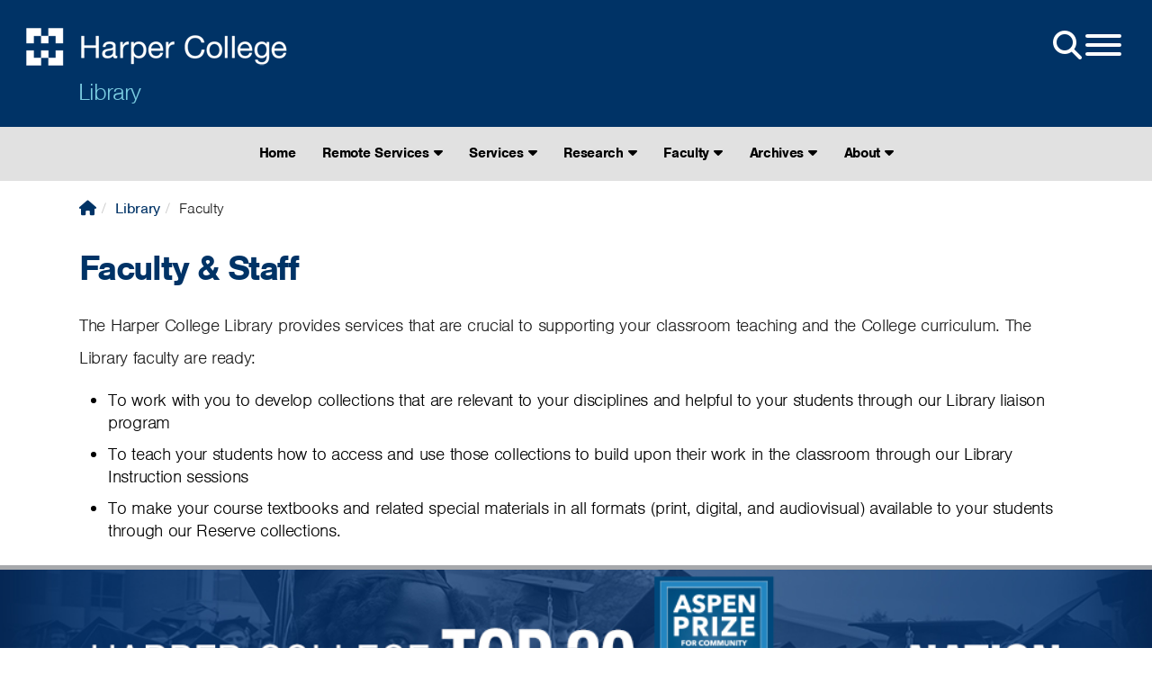

--- FILE ---
content_type: text/html; charset=UTF-8
request_url: https://www.harpercollege.edu/library/faculty/index.php
body_size: 6008
content:
<!DOCTYPE html
><html lang="en"><head><meta http-equiv="Content-Type" content="text/html; charset=UTF-8">
<meta name="viewport" content="width=device-width,initial-scale=1.0">
<meta name="google-site-verification" content="hoCvX15BYrHR63YF949lX0khe5gBz00sbMNnjRh6JzM">
<link rel="preconnect" href="https://cdnjs.cloudflare.com" crossorigin>
<link rel="preconnect" href="https://use.typekit.net" crossorigin>
<link rel="preconnect" href="https://www.googletagmanager.com" crossorigin>
<link rel="preload" href="https://cdnjs.cloudflare.com/ajax/libs/bootstrap/5.3.3/css/bootstrap.min.css" as="style" onload="this.onload=null;this.rel='stylesheet'">
<noscript><link rel="stylesheet" href="https://cdnjs.cloudflare.com/ajax/libs/bootstrap/5.3.3/css/bootstrap.min.css"></noscript>
<!-- Adobe Typekit -->
<link rel="preload" href="https://use.typekit.net/bfe2jao.css" as="style" onload="this.onload=null;this.rel='stylesheet'">
<noscript><link rel="stylesheet" href="https://use.typekit.net/bfe2jao.css"></noscript>
<!-- Accordions /css/snippets/accordions.css-->
<link rel="preload" href="/_resources/css/snippets/accordion-2025-12-12.css" as="style" onload="this.onload=null;this.rel='stylesheet'">
<noscript><link rel="stylesheet" href="/_resources/css/snippets/accordion-2025-12-12.css"></noscript>
<!-- Buttons /css/snippets/buttons.css-->
<link rel="preload" href="/_resources/css/snippets/buttons-2025-12-02.css" as="style" onload="this.onload=null;this.rel='stylesheet'">
<noscript><link rel="stylesheet" href="/_resources/css/snippets/buttons-2025-12-02.css"></noscript>
<!-- Components All /css/components-all.css-->
<link rel="preload" href="/_resources/css/imports/components-all-2025-08-22.css" as="style" onload="this.onload=null;this.rel='stylesheet'">
<noscript><link rel="stylesheet" href="/_resources/css/imports/components-all-2025-08-22.css"></noscript>
<!-- Main Style /css/style-bs5-xxxx-xx-xx.css-->
<link rel="preload" href="/_resources/css/style-bs5-2026-01-13.css" as="style" onload="this.onload=null;this.rel='stylesheet'">
<noscript><link rel="stylesheet" href="/_resources/css/style-bs5-2026-01-13.css"></noscript>
<link rel="preload" href="https://cdnjs.cloudflare.com/ajax/libs/font-awesome/7.0.1/css/all.min.css" as="style">
<link rel="preload" href="/_resources/css/themes/print/print.css" as="style">
<link rel="stylesheet" href="/_resources/css/print.css" media="print" />
<script async src="https://www.googletagmanager.com/gtm.js?id=GTM-W79WRB"></script>
<script defer src="https://www.harpercollege.edu/_resources/js/gtm-scripts/gtm-loader.js"></script>
<script defer src="//cdn.bc0a.com/autopilot/f00000000307585/autopilot_sdk.js"></script>
<script type="application/ld+json">{"@context":"https://schema.org","@graph":[{"@type":"CollegeOrUniversity","@id":"www.harpercollege.edu","url":"https://www.harpercollege.edu","sameAs":["https://www.facebook.com/harpercollege/","https://twitter.com/HarperCollege","https://www.instagram.com/harpercollege/","https://en.wikipedia.org/wiki/Harper_College","https://www.youtube.com/c/harpercollege"],"name":"Harper College","telephone":"+1(847)925-6000","foundingDate":"1967-09-08","logo":"https://www.harpercollege.edu/images/logo-blue.png","address":{"@type":"PostalAddress","streetAddress":"1200 West Algonquin Road","addressLocality":"Palatine","addressRegion":"Illinois","postalCode":"60067","addressCountry":"USA"},"potentialAction":{"@type":"SearchAction","target":{"@type":"EntryPoint","urlTemplate":"https://www.harpercollege.edu/search/index.php?ousearchq={search_term_string}"},"query-input":{"@type":"PropertyValueSpecification","valueRequired":"http://schema.org/True","valueName":"search_term_string"}}}]}]</script>
   <meta name="template version" content="Ferruginous-2023-02">
   <title>Library Faculty &amp; Staff: Overview: Harper College 
                </title>
   <meta name="Description" content="The Harper College Library provides services that are crucial to supporting your classroom teaching and the College curriculum.">
</head><body id="bodyid">
   <div class="accessibility-menu" role="navigation" aria-label="Screen-reader pre-navigation options">
      <ul>
         <li><a href="#main_content" class="skip" aria-label="Skip to content in the main body of the page">Skip to content</a></li>
      </ul>
   </div>
   
   <section class="hidden" role="alert">
      <p>&nbsp;</p>
   </section>
<div id="custom-alert-box" class="hidden">
   <div class="container">
      
         <div role="note">
            <p class="custom-alert-text"><span>Harper Alert: Due to extreme cold, Harper College campuses will be closed Friday,
                  January 23. Learn more: <a href="http://bit.ly/36jRbZ8">http://bit.ly/36jRbZ8</a></span></p>
         </div>
      
   </div>
</div><nav class="side-nav hidden" id="side-nav">
    <div>
        <div class="open-menu-side" id="side">
            <button class="hamburger hamburger--squeeze sidenav-link" id="hamburger" type="button" aria-label="Open-Menu">
                <span class="hamburger-box">
                    <span class="hamburger-inner"></span>
                </span>
            </button>
        </div>
        <div class="side-nav-ul">
            <div class="search-box">
                <form id="cse-search-box" class="navbar-search sidenav-link" action="/search/index.php" method="get" enctype="application/x-www-form-urlencoded" role="search" aria-labelledby="search-box-lable">
                    <label id="search-box-lable" class="sr-only" for="q">Search Harper Website</label> 
                    <input id="q" class="search-query" title="Search Harper College" placeholder="Search Harper College" type="text" name="q">
                    <label id="search-button-label" class="sr-only" for="search-submit">Search Harper Website - Submit</label> 
                    <button type="submit" class="btn btn-default" id="search-submit" name ="search-submit" aria-label="Submit Site Search">
                        <span class="fa fa-search"></span>
                    </button>
                </form>
            </div>
            <hr/>
            <div class="header-nav-icons">
                <div class="col-xs-4 col-sm-4 col-md-4 header-icon-container">
                        <a href="/start/onestop/index.php" class="sidenav-link" id="gtm-mainmenu-home" title="One Stop">
                            <span class="nav-ico-spacer">
                                <img loading="lazy" class="sidenav-icoharperlogo" alt="OneStop icon" src="[data-uri]">
                            </span>
                            One Stop
                        </a>
                </div>
                <div class="col-xs-4 col-sm-4 col-md-4 header-icon-container">
                        <a href="https://myharper.harpercollege.edu" class="sidenav-link" id="gtm-mainmenu-myharper" title="MyHarper">
                            <span class="nav-ico-spacer">
                                <img loading="lazy" class="sidenav-icomyharper" alt="MyHarper icon"  src="[data-uri]">
                            </span>
                            MyHarper
                        </a>
                </div>
                <div class="col-xs-4 col-sm-4 col-md-4 header-icon-container">
                        <a href="https://harper.blackboard.com/webapps/login/" class="sidenav-link" id="gtm-mainmenu-blackboard" title="Blackboard">
                            <span class="nav-ico-spacer">
                                <img loading="lazy" class="sidenav-icoblackboard" alt="Blackboard icon" src="[data-uri]">
                            </span>
                            Blackboard
                        </a>
                </div>
                <div class="col-xs-4 col-sm-4 col-md-4 header-icon-container">
                        <a href="https://events.harpercollege.edu/" class="sidenav-link" id="gtm-mainmenu-events" title="Events">
                            <span class="nav-ico-spacer">
                                <img loading="lazy" class="sidenav-icocalendar" alt="Events icon"  src="[data-uri]">
                            </span>
                            Events
                        </a>
                </div>
                <div class="col-xs-4 col-sm-4 col-md-4 header-icon-container">
                        <a href="/library/index.php" class="sidenav-link" id="gtm-mainmenu-library" title="Library">
                            <span class="nav-ico-spacer">
                                <img loading="lazy" class="sidenav-icolibrary" alt="Library icon" src="[data-uri]">
                            </span>
                            Library
                        </a>
                </div>
                <div class="col-xs-4 col-sm-4 col-md-4 header-icon-container">
                        <a href="https://hip.harpercollege.edu/" class="sidenav-link" id="gtm-mainmenu-hip" title="HIP Portal">
                            <span class="nav-ico-spacer">
                                <img loading="lazy" class="sidenav-icohip" alt="HIP portal icon" src="[data-uri]">
                            </span>
                            HIP Portal
                        </a>
                </div>
            </div>
            <hr/>
            <div id="global-links">
                <a href="/about/index.php" class="sidenav-link"><li>About Us</li></a>
                <a href="/academics/index.php" class="sidenav-link"><li>Academics</li></a>
                <a href="/business/index.php" class="sidenav-link"><li>Business Services</li></a>
                <a href="https://ce.harpercollege.edu/" class="sidenav-link"><li>Community Education</li></a>
                <a href="/start/index.php" class="sidenav-link"><li>Get Started</li></a>
                <a href="/payingforcollege/index.php" class="sidenav-link"><li>Paying for College</li></a>
                <a href="/registration/index.php" class="sidenav-link"><li>Register</li></a>
                <a href="/services/index.php" class="sidenav-link"><li>Student Life</li></a>
                <a href="/university/index.php" class="sidenav-link"><li>The University Center</li></a>
                <div id="nav-button-box-mobile" class="nav-button-box-mobile"></div>
            </div>
        </div>
    </div>
</nav>   <header id="pushed">
      <section id="global">
         <div class="open-menu" id="main">
            <div class="nav-button-box" id="nav-button-box"></div><button class="hamburger hamburger--squeeze" id="hamburger2" type="button" aria-label="Open Site Menu"><span class="hamburger-box"><span class="fa fa-2x fa-search"></span></span><span class="hamburger-box"><span class="hamburger-inner"></span></span></button></div>
         <div class="brand"><a href="/index.php"><img src="/_resources/images/logo_white.png" alt="Harper College"></a></div>
         <div class="brand-dept"><a href="/library/index.php">Library</a></div>
         <div class="global-icon-menu hide"></div></section>
   </header>
   <div class="sub-nav-container">
      <nav class="sub-nav" id="main-navigation">
         <ul class="normal" data-module="/library/includes/header-nav.inc"><li><a href="/library/index.php">Home</a></li>
<li><a href="https://libguides.harpercollege.edu/libraryonline" target="_blank" rel="noopener">Remote Services <span class="fa fa-caret-down"></span></a>
<ul>
<li><a href="https://libguides.harpercollege.edu/libraryonline" target="_blank" rel="noopener">Library Online Guide</a></li>
<li><a title="Research Assistance" href="/library/research-assistance.php">Research Assistance</a></li>
<li><a title="Semester Loan Technology" href="/library/services/semester-loan-technology.php">Semester Loan Technology</a></li>
</ul>
</li>
<li><a href="#">Services <span class="fa fa-caret-down"></span></a>
<ul>
<li><a href="/library/services/district-borrowers.php">District Residents</a></li>
<li><a href="/library/services/employee-resources.php">Employee Resources</a></li>
<li><a href="/library/services/forms/index.php">Forms</a></li>
<li><a href="/library/services/ill.php">Interlibrary Loan</a></li>
<li><a href="https://libguides.harpercollege.edu/makeshop">Make Shop</a></li>
<li><a href="/library/services/index.php">Services Overview</a></li>
<li><a href="/library/about/policies/study-rooms.php">Study Rooms</a></li>
<li><a href="/library/services/workshops.php">Workshops</a></li>
</ul>
</li>
<li><a href="#">Research <span class="fa fa-caret-down"></span></a>
<ul>
<li><a href="https://i-share-wrh.primo.exlibrisgroup.com/discovery/search?vid=01CARLI_WRH:CARLI_WRH">Catalog</a></li>
<li><a href="https://libguides.harpercollege.edu/az.php">Databases</a></li>
<li><a href="/library/research/other-libraries.php">Other Libraries</a></li>
<li><a href="/library/services/plagiarism.php">Plagiarism</a></li>
<li><a href="/library/research-assistance.php">Research Assistance</a></li>
<li><a href="https://libguides.harpercollege.edu/?b=g&amp;d=a">Research Guides</a></li>
<li><a href="/library/research/index.php">Research Overview</a></li>
<li><a href="/library/services/tutorials.php">Tutorials</a></li>
</ul>
</li>
<li><a href="#">Faculty <span class="fa fa-caret-down"></span></a>
<ul>
<li><a href="https://libguides.harpercollege.edu/ccleadership">Community College Leadership</a></li>
<li><a href="/library/services/copyright.php">Copyright &amp; Fair Use</a></li>
<li><a href="/library/faculty/reserves.php">Course Reserves</a></li>
<li><a href="/library/faculty/index.php">Faculty Overview</a></li>
<li><a href="/library/faculty/liaison.php">Faculty Liaison Program</a></li>
<li><a href="/library/faculty/instruction.php">Library Instruction</a></li>
<li><a href="/library/faculty/orientation.php">New Faculty Orientation</a></li>
<li><a href="/library/faculty/oer.php">Open Educational Resources (OER)</a></li>
</ul>
</li>
<li><a href="#">Archives <span class="fa fa-caret-down"></span></a>
<ul>
<li><a href="/library/archives/index.php">Archives Overview</a></li>
<li><a href="/library/archives/donate.php">Donations</a></li>
<li><a href="/library/archives/exhibits/index.php">Exhibits</a></li>
<li><a href="https://harpercollege.lyrasistechnology.org/">Finding Aids</a></li>
<li><a href="/library/archives/institutional-repository/index.php">Institutional Repository</a></li>
<li><a title="Projects" href="/library/archives/projects/index.php">Projects</a>
<ul>
<li><a title="Football Videos Digitization" href="/library/archives/projects/football-videos.php"><span>Football Videos Digitization</span></a></li>
</ul>
</li>
</ul>
</li>
<li><a href="#">About <span class="fa fa-caret-down"></span></a>
<ul>
<li><a href="/library/about/index.php">About the Library</a></li>
<li><a href="/library/about/directory/index.php">Directory</a></li>
<li><a href="/library/faqs/index.php">FAQS</a></li>
<li><a href="/library/about/hours.php">Hours / Location</a></li>
<li><a href="/library/about/mission.php">Library Mission</a></li>
<li><a href="/library/about/policies/index.php">Library Policies</a></li>
<li><a href="https://libguides.harpercollege.edu/LCC-reading-room" target="_blank" rel="noopener">LCC Reading Room</a></li>
</ul>
</li></ul>
         <div class="dropdown" id="dropdown"><button id="dropdownMenuButton" class="btn btn-secondary dropdown-toggle" data-toggle="dropdown" aria-haspopup="true" aria-expanded="false">Library</button><div class="dropdown-menu" aria-labelledby="dropdownMenuButton"><li><a href="/library/index.php">Home</a></li>
<li><a href="https://libguides.harpercollege.edu/libraryonline" target="_blank" rel="noopener">Remote Services <span class="fa fa-caret-down"></span></a>
<ul>
<li><a href="https://libguides.harpercollege.edu/libraryonline" target="_blank" rel="noopener">Library Online Guide</a></li>
<li><a title="Research Assistance" href="/library/research-assistance.php">Research Assistance</a></li>
<li><a title="Semester Loan Technology" href="/library/services/semester-loan-technology.php">Semester Loan Technology</a></li>
</ul>
</li>
<li><a href="#">Services <span class="fa fa-caret-down"></span></a>
<ul>
<li><a href="/library/services/district-borrowers.php">District Residents</a></li>
<li><a href="/library/services/employee-resources.php">Employee Resources</a></li>
<li><a href="/library/services/forms/index.php">Forms</a></li>
<li><a href="/library/services/ill.php">Interlibrary Loan</a></li>
<li><a href="https://libguides.harpercollege.edu/makeshop">Make Shop</a></li>
<li><a href="/library/services/index.php">Services Overview</a></li>
<li><a href="/library/about/policies/study-rooms.php">Study Rooms</a></li>
<li><a href="/library/services/workshops.php">Workshops</a></li>
</ul>
</li>
<li><a href="#">Research <span class="fa fa-caret-down"></span></a>
<ul>
<li><a href="https://i-share-wrh.primo.exlibrisgroup.com/discovery/search?vid=01CARLI_WRH:CARLI_WRH">Catalog</a></li>
<li><a href="https://libguides.harpercollege.edu/az.php">Databases</a></li>
<li><a href="/library/research/other-libraries.php">Other Libraries</a></li>
<li><a href="/library/services/plagiarism.php">Plagiarism</a></li>
<li><a href="/library/research-assistance.php">Research Assistance</a></li>
<li><a href="https://libguides.harpercollege.edu/?b=g&amp;d=a">Research Guides</a></li>
<li><a href="/library/research/index.php">Research Overview</a></li>
<li><a href="/library/services/tutorials.php">Tutorials</a></li>
</ul>
</li>
<li><a href="#">Faculty <span class="fa fa-caret-down"></span></a>
<ul>
<li><a href="https://libguides.harpercollege.edu/ccleadership">Community College Leadership</a></li>
<li><a href="/library/services/copyright.php">Copyright &amp; Fair Use</a></li>
<li><a href="/library/faculty/reserves.php">Course Reserves</a></li>
<li><a href="/library/faculty/index.php">Faculty Overview</a></li>
<li><a href="/library/faculty/liaison.php">Faculty Liaison Program</a></li>
<li><a href="/library/faculty/instruction.php">Library Instruction</a></li>
<li><a href="/library/faculty/orientation.php">New Faculty Orientation</a></li>
<li><a href="/library/faculty/oer.php">Open Educational Resources (OER)</a></li>
</ul>
</li>
<li><a href="#">Archives <span class="fa fa-caret-down"></span></a>
<ul>
<li><a href="/library/archives/index.php">Archives Overview</a></li>
<li><a href="/library/archives/donate.php">Donations</a></li>
<li><a href="/library/archives/exhibits/index.php">Exhibits</a></li>
<li><a href="https://harpercollege.lyrasistechnology.org/">Finding Aids</a></li>
<li><a href="/library/archives/institutional-repository/index.php">Institutional Repository</a></li>
<li><a title="Projects" href="/library/archives/projects/index.php">Projects</a>
<ul>
<li><a title="Football Videos Digitization" href="/library/archives/projects/football-videos.php"><span>Football Videos Digitization</span></a></li>
</ul>
</li>
</ul>
</li>
<li><a href="#">About <span class="fa fa-caret-down"></span></a>
<ul>
<li><a href="/library/about/index.php">About the Library</a></li>
<li><a href="/library/about/directory/index.php">Directory</a></li>
<li><a href="/library/faqs/index.php">FAQS</a></li>
<li><a href="/library/about/hours.php">Hours / Location</a></li>
<li><a href="/library/about/mission.php">Library Mission</a></li>
<li><a href="/library/about/policies/index.php">Library Policies</a></li>
<li><a href="https://libguides.harpercollege.edu/LCC-reading-room" target="_blank" rel="noopener">LCC Reading Room</a></li>
</ul>
</li></div>
         </div>
      </nav>
   </div>
   <main id="main_content">
      <div class="container-lg">
         <div class="content-box-1 box-style-">
            <div class="col-sm-12 col-sm-push col-md-12 col-md-push">
               <ul class="breadcrumb belikemike">
                  <li><a href="/index.php"><span class="fa-solid fa-house" aria-hidden="true"></span><span class="hidden">Harper College Home Page</span></a></li>
                  <li><a href="/library/index.php">Library</a></li>
                  <li>Faculty</li>
               </ul>
               <h1>Faculty &amp; Staff</h1>
               <p>The Harper College Library provides services that are crucial to supporting your classroom
                  teaching and the College curriculum. The Library faculty are ready:</p>
               <ul>
                  <li>To work with you to develop collections that are relevant to your disciplines and
                     helpful to your students through our Library liaison program</li>
                  <li>To teach your students how to access and use those collections to build upon their
                     work in the classroom through our Library Instruction sessions</li>
                  <li>To make your course textbooks and related special materials in all formats (print,
                     digital, and audiovisual) available to your students through our Reserve collections.</li>
               </ul>
            </div>
         </div>
      </div>
   </main>
   <script async src="/_resources/js/custom.min-bs5-12-18-25.js"></script> <!-- custom.min.js> -->
<link href="https://cdnjs.cloudflare.com/ajax/libs/font-awesome/6.4.2/css/all.min.css" rel="stylesheet" media="print" onload="this.media='all'">
<script async src="https://cdnjs.cloudflare.com/ajax/libs/bootstrap/5.3.3/js/bootstrap.min.js"></script>
<link rel="stylesheet" href="/_resources/css/themes/print/print.css" media="print">   <div id="hidden"><a id="de" href="https://a.cms.omniupdate.com/11/?skin=oucampus&amp;account=harpercollege&amp;site=live&amp;action=de&amp;path=/library/faculty/index.pcf" >Last Updated: 1/21/26</a></div>
   <footer data-region="footer">
<div class="grey-fullspan-box-container-alert2">
<div class="container-xl">
<div class="grey-fullspan-box-alert2">
<p class="grey-fullspan-box-no-padding2"><a href="/about/news/archives/2024/posts/aspen-prize-semifinalist-2025.php"><img src="/images/aspen-timeline/Aspen-Footer-20.jpg" alt="Harper named Top 20 for Community College Excellence by the Aspen Institute" width="100%" loading="lazy" /></a></p>
</div>
</div>
</div>
<div id="social-container">
<div class="container">
<div class="footer-ask-box-spacer">
<div class="footer-ask-box">
<form class="ir-search-box" id="sf-search-form">
  <label class="hidden" for="sf-text">Ask a Question Input</label>
  <input type="text" id="sf-text" onkeypress="return searchKeyPress(event);">
  <label class="hidden" for="sf-btn">Ask a Question Submission</label>
  <input type="button" id="sf-btn" value="Ask Question">
</form>
</div>
</div>	
</div>
</div>

<div class="container-xl">
<div class="non-bs-row upper-footer"><div class="sm-ix-link-block"><div class="sm-related-link-container"><div class="sm-label">Also of Interest</div><ul class="sm-list"><li class="sm-list-item"><a class="sm-related-link" href="https://www.harpercollege.edu/academics/arts/art/faculty.php">Faculty Staff</a></li><li class="sm-list-item"><a class="sm-related-link" href="https://www.harpercollege.edu/academics/international/facultyproposal.php">Faculty Study Abroad Proposal</a></li><li class="sm-list-item"><a class="sm-related-link" href="https://www.harpercollege.edu/academics/learning-communities/nlcc/breakout-sessions/friday-145pm-pollockb.php">Faculty Mentors Utilizing mentorship</a></li></ul></div></div><div class="col-sm-6 col-md-3">
<h2>General Information</h2>
<ul class="list-footer">
<li><a href="/about/consumerinfo/accreditation.php">Accreditation</a></li>
<li><a href="/about/police/reports/monthannual.php">Annual Campus Security Report</a></li>
<li><a href="/about/police/index.php">Campus Police</a></li>
<li><a href="/about/consumerinfo/index.php">Consumer Information</a></li>
<li>
<div id="teconsent" role="region" aria-label="Privacy Consent"></div>
</li>
<li><a href="/foundation/index.php">Educational Foundation</a></li>
<li><a href="/leadership/mission/index.php">Mission, Vision, Philosophy, Values</a></li>
<li><a href="/equity/index.php">Office of Diversity, Equity and Inclusion</a></li>
<li><a href="/services/conduct/report/index.php">Report a Concern</a></li>
</ul>
</div>
<div class="col-sm-6 col-md-3">
<h2>Visit Harper College</h2>
<ul class="list-footer">
<li><a href="/ads/access.php">Accessibility</a></li>
<li><a href="/bookstore/index.php">Bookstore</a></li>
<li><a href="/about/construction/index.php">Campus Construction</a></li>
<li><a href="/about/contactus.php">Contact Harper</a></li>
<li><a href="/visit/index.php">Directions, Maps, Parking</a></li>
<li><a href="/start/info-sessions.php">Information Sessions</a></li>
<li><a href="/library/index.php">Library</a></li>
</ul>
</div>
<div class="col-sm-6 col-md-3">
<h2>Systems</h2>
<ul class="list-footer">
<li><a href="https://harper.blackboard.com/webapps/login/">Blackboard</a></li>
<li><a href="http://events.harpercollege.edu/">Calendar</a></li>
<li><a href="/about/police/emergency/index.php">Emergency Alert System</a></li>
<li><a href="https://hip.harpercollege.edu/">Faculty/Staff Portal (HIP)</a></li>
<li><a href="https://jobs.harpercollege.edu/">Jobs</a></li>
<li><a href="https://myharper.harpercollege.edu/">MyHarper Student Portal</a></li>
<li><a class="feedback-form-link" href="#" onclick="window.open('https://harpercollege.formstack.com/forms/feedback?field127359313=' + window.location.href)">Website Feedback</a></li>
</ul>
</div>
<div class="col-sm-6 col-md-3">
<h2>Follow Us On</h2>
<div id="social-icon-container">
    <ul class="list-unstyled list-inline footer-icons">
        <li class="footer-facebook">
            <a title="Harper College Facebook Page" href="https://www.facebook.com/harpercollege/" target="_blank">
                <span class="fab fa-2x fa-facebook-square"></span>
            </a>
        </li>
        <li class="footer-youtube">
            <a title="Harper College Youtube Page" href="https://www.youtube.com/c/harpercollege" target="_blank">
                <span class="fab fa-2x fa-youtube-square"></span>
            </a>
        </li>
        <li class="footer-instagram">
            <a title="Harper College Instagram Page" href="https://www.instagram.com/harpercollege/" target="_blank">
                <span class="fab fa-2x fa-instagram"></span>
            </a>
        </li>
        <li class="footer-linkedin">
            <a title="Harper College LinkedIn Page" href="https://www.linkedin.com/school/harpercollege/mycompany/" target="_blank">
                <span class="fab fa-2x fa-linkedin"></span>
            </a>
        </li>
    </ul>
	
		<div class="construction-update"><a href="/about/construction/index.php"><span class="btn btn-large covid-button">Construction Updates</span></a></div>
			<style>
		.construction-update {width: 100%; float: left;}
		.construction-update a:hover {border-bottom: 0px solid #000;}
		</style>
			
    <div class="hsi-logo">
        <a href="https://www.harpercollege.edu/hsi/index.php"><img src="https://www.harpercollege.edu/images/hsi-logo.png" alt="HSI Logo - Harper College Hispanic Serving Institution" loading="lazy"></a>
    </div>
</div>
</div>
</div>
<div class="non-bs-row">
<div class="lower-footer">
<div class="col-sm-12 col-md-9"><a title="Harper Home Page" href="/index.php" data-element="footer-icon"><img src="/_resources/images/harperlogoblack.png" alt="Harper College Logo" width="269" height="37" loading="lazy" /></a></div>
<div class="col-sm-12 col-md-3"><address><strong><span class="hidden">William Rainey&nbsp;</span>Harper College</strong><br />1200 West Algonquin Road<br />Palatine, IL 60067</address><a href="tel:847-925-6000">Phone: 847.925.6000</a><br /><span id="directedit"></span></div>
</div>
</div>
</div>
<div id="consent_blackbar" role="dialog" aria-label="Privacy Consent"></div>
</footer>
<!-- BBMonitor -->
</body></html
>

--- FILE ---
content_type: text/css
request_url: https://www.harpercollege.edu/_resources/css/style-bs5-2026-01-13.css
body_size: 16381
content:
/*Moved to headcode-bs5 - snippets/accordions.css */
/*Moved to headcode-bs5 -  snippets/buttons.css */
/*Moved to headcode-bs5 -  components-all.css */


/* 
Last Updated: Jan 16, 2024

Harper College Website CSS

Table of Contents:
	Print Styles
	Elements
	Component Controls
	fonts
	links
	layout adjustments
	emergency
	main content padding
	faculty profile grid
	images
	header
	footer
	subpage - intro section
	Bootstrap style adjustments
	Page Specific styles
	Jobs template page in about/directory/hr/jobs/jobs.php
	Responsive styles
*/

/* Elements */
* {
    box-sizing: border-box;
    font-family: nimbus-sans-n4, nimbus-sans, "Helvetica Neue", Helvetica, Arial, "Droid Sans", sans-serif;
    letter-spacing: -0.3px;
}
:root {
	--light-gray: #e1e1e1;
	--hblue: #003366; 
	--nav-blue: #335B84;
	--white: #FFFFFF;
	--pop: #b6cc2c;
}

html, body {
    padding: 0;
    margin: 0;
    height: 100%;
    font-size: 1em;
}

body {
    background: #fff;
    color: #000;
    line-height: 1.3em;
}


/* Universal Heading Defaults */
h1, h2, h3, h4, h5, h6 {
    line-height: 1.3em;
    margin: 0;
    padding: 0;
    font-weight: 500;
}

/* h1 Heading */
h1 {
    font-size: 2.5em;
    color: #036;
    font-weight: 700;
    margin: 20px 0 0;
    padding: 0 0 0.5em;
    letter-spacing: -1.7px;
}

/* h2 Heading */
h2 {
    font-size: 2.25em;
    color: #036;
    font-weight: 700;
    margin: 20px 0 0;
    padding: 0 0 0.5em;
    letter-spacing: -1.7px;
}

/* h3 Heading */
h3 {
    font-size: 2em;
    color: #000;
    font-weight: 500;
    margin: 20px 0 0;
    padding: 0 0 0.5em;
    letter-spacing: -0.04em;
}

/* h4 Heading */
h4 {
    font-size: 1.75em;
    color: #3F3F3F;
    font-weight: 500;
    margin: 18px 0 5px;
}

/* h5 Heading */
h5 {
    font-size: 1.5em;
    color: #494747;
    font-weight: 500;
    margin: 28px 0 0;
}

/* h6 Heading */
h6 {
    font-size: 1.375em;
    color: #494747;
    font-weight: 500;
    margin: 28px 0 0;
    font-style: italic;
}

/* ==========================================================================
   Heading Link Styles – WCAG-Compliant
   ========================================================================== */

/* All heading links: visually distinct and accessible */
h1 a,
h2 a,
h3 a,
h4 a,
h5 a,
h6 a {
    color: #05A;
    font-weight: 700;
    text-decoration: underline;
    transition: color 0.2s ease, text-decoration 0.2s ease;
}

/* Hover/focus WCAG */
h1 a:hover,
h2 a:hover,
h3 a:hover,
h4 a:hover,
h5 a:hover,
h6 a:hover,
h1 a:focus,
h2 a:focus,
h3 a:focus,
h4 a:focus,
h5 a:focus,
h6 a:focus {
    color: #024;
    text-decoration: none;
    outline: 3px solid #FFA500; 
    outline-offset: 2px;
}

p {
    font-size: 1.24em;
    color: #1C1C1C;
    line-height: 1.86em;
    font-weight: 100;
    margin: 0px 0px 10px 0px;
    padding: 0 0 6px;
}

a {
  overflow-wrap: anywhere;
  word-break: break-word;
}

/* List Styles */
ul, ol, dl, dd {font-size: 1.24em; line-height: 1.3em; font-weight: 300;}
li {line-height: 1.3em; font-weight: 100; margin: 0; padding: 0 0 10px;}
li.grey-text-treatment {margin: 0;padding: 0 0 10px;}
ul li ul, ul li ul li { font-size: 1em; }
ol a, p a { font-weight: 700; border-bottom: 2px dotted #076AB0; text-decoration: none; overflow-wrap: break-word;}
li ul li { font-size: .8em; margin-top: 10px; }
ul ul li { font-size: .8em;}
li h2 {font-size: 1.3em; font-weight: 600; color: #036;}
li h3 {font-size: 1.1em; font-weight: 600; color: #036;}
li h4 {font-size: 1em; font-weight: 600; color: #036;}
li p {font-size: 1em; margin: 0px; padding: 0px;}
li:has(p) {margin: 0px; padding: 0px;}

.align-bullets {list-style-position: inside;}

.hide-bullets {list-style: none;}

/* Margins */
section ol li, section ul li {
    margin-bottom: 5px;
}

/* Font Weights */
b, strong { font-weight: 700; }

/* Link Styles */
a, ul.list-unstyled li a {
    color: #076AB0;
    font-weight: 500;
}

a:focus, a:hover {
    color: #036;
    text-decoration: none;
    border-bottom: 2px dotted #036;
}

li a { border-bottom: 2px dotted #076AB0; }

ul.normal a { border-bottom: none; }

/* Sitewide Image Styles */

figure {
	border: 1px solid #ccc;
	text-align: center;
} 	
figure img {
	max-width: 100%;
}
.figure-left {
  float: left;
  margin: .5rem 1rem 1rem 0;
  max-width: 450px;
}
.figure-left-250 {
  float: left;
  margin: .5rem 1rem 1rem 0;
  max-width: 250px;
}
.figure-right {
  float: right;
  margin: .5rem 0 1rem 1rem;
  max-width: 450px;
}
.figure-right-250 {
  float: right;
  margin: .5rem 0 1rem 1rem;
  max-width: 250px;
}
figcaption {
	line-height: 1.2em; 
	font-size: 1em; 
	margin: 10px;
}
figcaption p {
	line-height: 1.2em; 
	font-size: 1em; 
	margin: 10px;
}

@media (max-width: 767px) {
	.figure-left {
    	float: none;
    	max-width: 100%;
		margin: 0 0 1rem 0;
	}
	.figure-right {
    	float: none;
    	max-width: 100%;
		margin: 0 0 1rem 0;
	}		
}			

sup {line-height: 1.5em;}

/* Sitewide Image Styles (deprecated -- all images should be wrapped in figure tags with figure type classes) */

.profile {float: left; margin: 35px 20px 20px 0px;}

.float-right {float: right; margin: 10px 0px 20px 20px;}

.float-left {float: left; margin: 10px 20px 20px 0px;}

.pull-right  {float: right; margin: 27px 0px 20px 20px;}

.pull-left  {float: left; margin: 9px 20px 20px 0px;}

.pull-right img {
	margin: 0px 0px 10px 20px;
}

.pull-left img {
	margin: 0px 20px 10px 0px;
}



/* Text Styles */

.centered { text-align: center; }

.centered-margin { margin: 0 auto; }

.nowrap {white-space: nowrap;}

.weight600 { font-weight: 600; }

.font-size-large {font-size: 2em;}

.bold-statement p {text-align: center; font-size: 2em;}

.harper-blue {color: #036;}

.indented {padding-left: 40px;}

.clear-left {clear: left;}


/* Block Styles */

.inline-block {display: inline-block;}

.left { float: left;}

.right { float: right;}

.spacer { margin-top: 20px; border-top: none; }

.spacer-bottom { margin-bottom: 20px;}

.margin10 {margin: 10px;} 

.border-none {border:none;}



/* Hidden Elements */
.hidden {
    position: absolute;
    left: -10000px;
    top: auto;
    width: 1px;
    height: 1px;
    overflow: hidden;
}
#custom-alert-box.hidden, h1.hidden, .breadcrumb.hidden {
    display: none;
}
#hidden {
    display: none;
}
.display-none, .random, .hide, #text-only-mode, .component-display-none { 
	display: none; 
}
h1:empty, h2:empty, h3:empty, h4:empty, h5:empty, h6:empty, li:empty, p:empty, tbody:empty, ul:empty {
    display: none;
}

a[href="mailto:"] {
	visibility:hidden;
}

img[src=""] {
	visibility:hidden;
}

/* Component Controls - End */

/* Additional Fonts */
.garamond-regular {
    font-family: "adobe-garamond-pro", serif;
    font-weight: 400;
    font-style: normal;
}

.garamond-bold {
    font-family: "adobe-garamond-pro", serif;
    font-weight: 700;
    font-style: normal;
}
.nimbus-condensed-regular {
    font-family: "nimbus-sans-condensed", sans-serif;
    font-weight: 400;
    font-style: normal;
}

.nimbus-condensed-bold {
    font-family: "nimbus-sans-condensed", sans-serif;
    font-weight: 700;
    font-style: normal;
}

/* Open Class List */

.box-style-hidden-controls .open-course-search-container p {display:none;}

/* END Open Class List */

.breadcrumb {
    color: #1C1C1C;
    font-size: 0.7em;
    padding-top: 20px;
}
.breadcrumb>li {
	display: inline-block;
	font-size: 1.5em;
}
.breadcrumb>li+li:before {
    padding: 0 5px;
    color: #ccc;
    content: "/\00a0";
}
.breadcrumb a {
	border-bottom: none;
	color: var(--hblue);
}
.breadcrumb a:hover {
	text-decoration: underline;
	color: var(--nav-blue);
}
.breadcrumb .active {
	color: var(--nav-blue);
	font-size: 1.56em;
}
hr {
	border-top: 1px solid #a7a9ac
}
.disclaimer {
	font-size: .8em;
	font-weight: bold;
	text-align: center;
}

button.btn.btn-large.btn-primary-grey.white a {
    border-bottom: none;
}

/* Vet Red Star */ 
.vet-red-stars a {
    border-bottom: none;
}
p .fa-star {
	padding: 6px;
	margin-right: 6px;
	background-color: #d43f3a;
	color: #fff;
	border-radius: 6px;
}

.adult-button-fix {
	background: #060;
	border-color: #060;
	border-radius: 10px;
	font-size: 16px;
	width: 100%;
}
a.adult-button-fix {
	border-bottom: 0px;
}

/* Background Styles for Universal Template - Start*/

.content-box-1, .content-box-2, .content-box-3, .content-box-4, .content-box-5, .content-box-6, .content-box-7, .content-box-8, .content-box-9, .content-box-10, .content-box-11, .content-box-12 {
	width: 100%;
	background: #fff;
	z-index: -1;
	margin-top: 0px;
	overflow: auto;
	margin-bottom: 0px;
}
.content-box-1 .row.page_content.row, .content-box-2 .row.page_content.row, .content-box-3 .row.page_content.row, .content-box-4 .row.page_content.row, .content-box-5 .row.page_content.row, .content-box-6 .row.page_content.row, .content-box-7 .row.page_content.row, .content-box-8 .row.page_content.row, .content-box-9 .row.page_content.row, .content-box-10 .row.page_content.row, .content-box-11 .row.page_content.row, .content-box-12 .row.page_content.row {
	background: transparent
}
.content-box-1 .container .row p:first-child, .content-box-2 .container .row p:first-child, .content-box-3 .container .row p:first-child, .content-box-4 .container .row p:first-child, .content-box-5 .container .row p:first-child, .content-box-6 .container .row p:first-child, .content-box-7 .container .row p:first-child , .content-box-8 .container .row p:first-child, .content-box-9 .container .row p:first-child, .content-box-10 .container .row p:first-child, .content-box-11 .container .row p:first-child, .content-box-12 .container .row p:first-child{
	padding-top: 30px;
}
.content-box-1 .container .row p:last-child, .content-box-2 .container .row p:last-child, .content-box-3 .container .row p:last-child, .content-box-4 .container .row p:last-child, .content-box-5 .container .row p:last-child, .content-box-6 .container .row p:last-child, .content-box-7 .container .row p:last-child, .content-box-8 .container .row p:last-child, .content-box-9 .container .row p:last-child, .content-box-10 .container .row p:last-child, .content-box-11 .container .row p:last-child, .content-box-12 .container .row p:last-child {
	padding-bottom: 0px;
}

.box-style-grey-gradient, .box-style-purple, .box-style-grey, .box-style-maya-blue, .box-style-light-blue, .box-style-harper-blue {
    overflow: auto;
}

.box-style-grey-gradient {
    background: #ffffff;
    background: linear-gradient(to bottom, #ffffff 0%, #f7f7f7 74%, #e5e5e5 100%);
}

.box-style-purple {
    background: #85698C ;
}

.box-style-purple h2, 
.box-style-purple p {
    color: #fff;
}

.box-style-grey {
    background: #E5E5E5;
}

.box-style-grey p {
    color: #000 ;
}

.box-style-maya-blue {
    background: #66cbff;
}

.box-style-maya-blue a {
    color: #036 ;
    border: none;
}

.box-style-maya-blue p {
    color: #000 ;
}

.box-style-light-blue {
    background: #79cdef ;
    padding: 0;
    margin: 0 ;
}

.box-style-impact-blue {
	background: #4667a5;
}

.box-style-harper-blue {
	background: #036;
}

.box-style-no-padding {
    margin-bottom: 0px ;
}

.box-style-no-padding .container {
    width: 100% ;
}

.box-style-no-padding-margin {
    margin: 0;
	padding: 0!important;
}

.box-style-purple .col-xs-12.col-sm-12.col-md-4, .box-style-grey .col-xs-12.col-sm-12.col-md-4, .box-style- .col-xs-12.col-sm-12.col-md-4 {
	padding-top: 20px;
}

.box-style-purple .col-xs-12.col-sm-12.col-md-8, .box-style-grey .col-xs-12.col-sm-12.col-md-8, .box-style- .col-xs-12.col-sm-12.col-md-8 {
	padding: 20px 0;
}
/* Background Styles for Universal Template - End*/

::selection {
	background: #00508A;
	color: #FFF
}
.btn.white a {
	color: #FFF
}
.btn-primary-grey {
	color: #FFF;
	background: #545454;
	font-size: 1.2em;
}
.btn-primary-grey:hover, .btn-primary-grey:focus {
	color: #FFF;
	background: #262626;
}
body section #main_content {
	background: #FFF;
	padding-bottom: 20px
}
body section #main_content .row>.col-sm-12.col-md-12, body section #main .row>.col-sm-12.col-md-12 {
	padding-left: 15px;
	padding-right: 15px	
}
body section #main_content .row>.col-sm-12.col-md-9, body section #main_content .row>.col-sm-9.col-md-9, body section #main .row>.col-sm-12.col-md-9, body section #main .row>.col-sm-9.col-md-9 {
	padding-left: 30px;
	padding-right: 30px
}

.col-lg-1, .col-lg-10, .col-lg-11, .col-lg-12, .col-lg-2, .col-lg-3, .col-lg-4, .col-lg-5, .col-lg-6, .col-lg-7, .col-lg-8, .col-lg-9, .col-md-1, .col-md-10, .col-md-11, .col-md-12, .col-md-2, .col-md-3, .col-md-4, .col-md-5, .col-md-6, .col-md-7, .col-md-8, .col-md-9, .col-sm-1, .col-sm-10, .col-sm-11, .col-sm-12, .col-sm-2, .col-sm-3, .col-sm-4, .col-sm-5, .col-sm-6, .col-sm-7, .col-sm-8, .col-sm-9, .col-xs-1, .col-xs-10, .col-xs-11, .col-xs-12, .col-xs-2, .col-xs-3, .col-xs-4, .col-xs-5, .col-xs-6, .col-xs-7, .col-xs-8, .col-xs-9 {
	min-height: 0px;
}

.profile_list {
	min-height: 120px
}
.profile_list h3 {
	margin-top: 0
}
section span.nostretch img {
	width: inherit
}
h1+img, span.img-responsive img {
	display: block;
	height: auto;
	max-width: 100%
}
.img-responsive {
    width: 100%;
	height: auto;
}

.container-fluid {
	padding: 0
}

.calltoaction.onestop ul {
	margin-left: 30px
}
.calltoaction.onestop ul li {
	list-style-type: disc;
	display: list-item;
	padding: 2px
}
.relatedinfo .img {
	float: left;
	position: relative;
	padding: 10px
}
.relatedinfo .text {
	float: left;
	position: relative;
	padding: 10px 5px 5px
}
.list-question, .pagination .right, .subscribe {
	float: right
}
.relatedinfo .emergency {
	background: #C1182D
}

.empl-card a {
	line-height: 24px;
	display: inline-block;
}

/* General Footer Styles */
footer {
    padding: 0 0 20px 0;
    background: #D6D6D6;
    border-top: 5px solid #a7a9ac;
    width: 100%;
    float: left;
    height: initial;
}

footer .container img {
    width: initial;
}

footer .container .row {
    background: #D6D6D6;
}

footer p, footer li {
    padding-bottom: 0;
    margin-bottom: 0;
    line-height: 1em;
    font-size: 1em;
    list-style: none;
}

.upper-footer h2 {
    color: #000;
    font-size: 1em;
    font-weight: 900;
    padding: 0;
    margin: 0;
    letter-spacing: 0px;
}

/* Lists Styles */
ul.list-footer {
	padding: 4px 0;
    margin-bottom: 0;
    color: #076AB0;
    font-weight: 500;
}

ul.list-unstyled li a, ul.list-footer a {
    line-height: 1.4em;
    color: #000;
    border-bottom: none;
}

ul.list-footer a:hover {
	text-shadow: 0 0 var(--hblue);
    color: var(--hblue);
    text-decoration: underline;
}

ul.list-footer a {
	font-size: 1em;
    line-height: 1.5em;
    color: #000;
    font-weight: 500;
    font-family: nimbus-sans-n4, nimbus-sans, "Helvetica Neue", Helvetica, Arial, "Droid Sans", sans-serif;
    letter-spacing: -0.3px;
    border-bottom: none;
    height: 24px;
    display: inline-block;
}
.lower-footer {
    padding-top: 22px;
    margin-top: 10px;
    border-top: 1px solid #000;
}
.lower-footer address, .lower-footer a {
    margin: 0;
    color: #000;
	height: fit-content;
    display: block;
    width: fit-content;
	border: 2px solid transparent;
} 

.lower-footer a:hover {
	text-shadow: 0 0 var(--hblue);
    color: var(--hblue);
	text-decoration: underline;
}

.footer-image {
    float: right;
}

.footer-ask-box-spacer {
    text-align: center;
    width: 100%;
}

/* Social Containers & Icons */
#social-container {
    padding: 14px 0 8px 0;
    background: #999;
    height: fit-content;
    float: left;
    width: 100%;
    margin: auto 0 24px 0;
}

footer div.container span.fa, 
footer div.container span.far, 
footer div.container span.fas {
    width: 20px;
    text-align: center;
    margin-right: 4px;
}

.footer-icons {
    padding: 0;
    margin: 0 0 0 0;
    color: #076AB0;
    font-weight: 500;
}

.footer-icons li {
    padding: 5px 15px 0 0 !important;
    float: left;
    font-size: .9em !important;
}

.footer-icons li a span:hover {
    opacity: .8;
}

.footer-icons a span ul {
    transition: opacity .2s cubic-bezier(.35, .35, .25, 1), color .2s cubic-bezier(.35, .35, .25, 1);
    color: #000;
    border-bottom: none;
}

.upper-footer ul, .upper-footer li {
    font-size: 1em;
    padding: 2.5px 0;
}

.fa-2x {
    font-size: 2em;
}

li.footer-facebook a span:hover { color: #3b5998; }
li.footer-twitter a span:hover { color: #4ec2dc; }
li.footer-youtube a span:hover { color: #DF1F1C; }
li.footer-flickr a span:hover { color: #f90784; }
li.footer-pinterest a span:hover { color: #CB2528; }
li.footer-instagram a span:hover { color: #413A33; }
li.footer-linkedin a span:hover { color: #0077b5; }

/* Search Box Styles */
#ir-search-box {
    background: none;
    color: #FFF;
    width: 40px;
    height: unset;
    margin: 10px auto 2px auto;
    padding: 7px;
    font-size: 20px;
}

#ir-search-box input[type=text] {
    display: inline-block;
    color: #000;
    background: #FFF;
    border: 0;
    margin-right: 0;
    padding: 0;
    height: 24px;
}

#ir-search-box button {
    background: #B20D01;
    color: #FFF;
    width: 40px;
    height: 24px;
    margin-bottom: 2px;
}

#sf-btn {
    background: #B20D01;
    border: none;
    height: 29px;
}

#sf-text {
    line-height: normal;
    margin-bottom: 5px;
    height: 29px;
    color: #000;
    padding-left: 4px;
}

.bttn {
	display: inline-block;
	margin-bottom: 0;
	text-align: center;
	vertical-align: middle;
	cursor: pointer;
	background-image: none;
	border: 0;
	padding: 0;
	line-height: 1.2em
}

.row {
	padding-left: 20px;
	padding-right: 20px;
	margin-left: 0
}

/* Pull Quotes - Needs some work */
.pullquote-main, .pullquote-main-right {
    padding: 15px 25px 0 30px;
    max-width: 500px;
    width: 100%;
    margin: 15px;
}

.pullquote-main {
    background: #f0f8ff;
}

.pullquote-main h2 {
    font-size: 1.5em;
}

.pullquote-main img {
    margin-left: 10px;
}

.pullquote-citation {
    font-weight: 900;
    font-style: italic;
    font-size: 1em;
    color: #036;
}

.pullquote-main-right {
    background-color: #497AAB;
    float: right;
}

button.btn.btn-default {
	height: 25px;
	border-radius: 0 0px 0px 0;
	margin: 9.5px 0 0 0;
	padding: 2px 6px;
	border-style: none;
	color: #B3B3B3;
	background: #FFF;
	float: left
}

/* Keyword Sorter CSS */
.filtergroup p {min-height: 60px; padding-right:10px;}	
.filtergroup p em {color:#525354; font-size:14px;}	

@media only screen and (min-width:768px) {
	.is-table-row {
		display: table
	}
	.is-table-row [class*=col-] {
		float: none;
		display: table-cell;
		vertical-align: top
	}
}
.is-table-row .box {
	background: 0 0;
	position: static
}
.is-table-row [class*=col-] {
	background: #FFF
}
.twin-boxes .col-xs-12.col-sm-6 {
	background: #DDE6F3;
	border: 20px solid #FFF;
	padding: 0
}
.twin-boxes .greybox {
	width: 100%;
	color: #FFF;
	background: #686868;
	padding: 6px;
	text-align: center;
	font-size: 24px;
	line-height: 1.2em
}
.twin-boxes .box {
	padding: 4px 20px
}
.twin-boxes h1 {
	line-height: 1.3em;
	font-size: 28px;
	color: #aa6700;
	letter-spacing: -.4px;
	position: absolute;
	width: 1px;
	height: 1px;
	padding: 0;
	margin: -1px;
	overflow: hidden;
	clip: rect(0, 0, 0, 0);
	border: 0
}
.bold-header {margin-right: 20px;}

.image-caption-box {
	float: left;
	margin-right: 20px;
	margin-bottom: 12px;
	background: #FFF;
	max-width: 300px;
	border: 1px;
	box-shadow: 3px 3px 3px #ddd
}
.image-caption-box p {
	margin: 10px 20px;
	font-size: 1em
}
.linked-image, .linked-image:hover {
	border-bottom: 0px;
}	
.linked-image img:hover {
	border: #000 solid 2px;
}	
.harper-logo {
	margin: 0 auto;
	height: 92px;
	background: url(https://www.harpercollege.edu/_resources/images/logo_white.png) center center no-repeat #036
}
#countdown-wrap {
    width: 100%;
    height: unset;
    padding: 20px;
    font-family: arial;
    max-width: 650px;
    margin: 0 auto 0;
    color: #000;
}
 #goal {
	 font-size: 2.4em;
	 text-align: right;
	 color: #000;
	 line-height:1em;
}
 @media only screen and (max-width: 640px) {
	 #goal {
		 text-align: center;
	}
}
 #glass {
	 width: 100%;
	 height: 20px;
	 border-radius: 10px;
	 float: left;
	 overflow: hidden;
   background: lightgray;
}
 #progress {
	 float: left;
	 width: 85%;
	 height: 20px;
	 background: #FF5D50;
	 z-index: 333;
}
 .goal-stat {
	 width: 25%;
	 padding: 10px;
	 float: left;
	 margin: 0;
	 color: #000;
}
 @media only screen and (max-width: 640px) {
	 .goal-stat {
		 width: 50%;
     color: #000;
		 text-align: center;
	}
}
 .goal-number, .goal-label {
	 display: block;
   color: #000;
}
 .goal-number {
	 font-weight: bold;
   color: #000;
}

#main {
	padding: 0 0 0 0;
	float: right;
}

#main_content {
	padding: 0 0 0 0;
}
.content {
	width: 100%;
	margin-top: 200px;
	font-size: 20px;
}
button, html input[type=button], input[type=reset], input[type=submit] {
	cursor: pointer;
	font-weight: 500;
}
input {
	line-height: normal;
	margin: 10px 10px 0px 0px;
}

.modal-body img {
	width: 100%;
	height: 100%;
}
/* Image Quotes */
.image-overlay-text {
	position: relative;
}
.image-overlay-text-box span {
	font-family: "garamond-premier-pro-caption";
}
.image-overlay-text-box::before {
	content: "\201C";
	position: relative;
	left: -.5%;
	margin-left: -2.2rem;
}
.image-overlay-text-box::after {
	content: "\201D";
	font-size: 6rem;
	margin-top: .9em;
	position: absolute;
	line-height: 0px;
	margin-left: 6px;
}

.image-overlay-text-box {
	position: absolute;
	padding: 7% 16% 5% 7%;
	line-height: 1.1em;
	bottom: 0;
	text-shadow: 2px 2px #000000a6;
	font-size: 19.6px;
	color: #fff;
}

.contactbox-tag-text {
	position: absolute;
	top: 50%;
	left: 50%;
	transform: translate(-50%, -50%);
	width: 80%;
}
.contactbox-tag {
	max-height: initial;
}
.contactbox-tag-purple {
	max-height: initial;
	background: #8a2be252;
}

.white-text {
	color: #fff;
}

@media (min-width: 422px) {
	.image-overlay-text-box {
		font-size: calc(1.8820224719vw + 11.6578651685px);
		line-height: calc(1.8820224719vw + 11.6578651685px);
	}
	.image-overlay-text-box:before, .image-overlay-text-box:after {
		font-size: calc((1.8820224719vw + 11.6578651685px) 1.8);
	}
}
@media (min-width: 600px) {
	.image-overlay-text-box {
		font-size: calc(-0.7948333333vw + 27.719px);
		line-height: calc(-0.7948333333vw + 27.719px);
	}
	.image-overlay-text-box:before, .image-overlay-text-box:after {
		font-size: calc((-0.7948333333vw + 27.719px) 1.8);
	}
}
@media (min-width: 900px) {
	.image-overlay-text-box {
		font-size: calc(0.65vw + 14.7155px);
		line-height: calc(0.65vw + 14.7155px);
	}
	.image-overlay-text-box:before, .image-overlay-text-box:after {
		font-size: calc((0.65vw + 14.7155px) x 1.8);
	}
}
@media (min-width: 901px) {
	.image-overlay-text-box {
		font-size: calc(0.6436666667vw + 14.7725633333px);
		line-height: calc(0.6436666667vw + 14.7725633333px);
	}
	.image-overlay-text-box:before, .image-overlay-text-box:after {
		font-size: calc((0.6436666667vw + 14.7725633333px) 1.8);
	}
}
@media (min-width: 991px) {
	.image-overlay-text-box {
		font-size: calc(254.53vw - 2501.241px);
		line-height: calc(254.53vw - 2501.241px);
	}
	.image-overlay-text-box:before, .image-overlay-text-box:after {
		font-size: calc((254.53vw - 2501.241px) x 1.8);
	}
}
@media (min-width: 992px) {
	.image-overlay-text-box {
		font-size: calc(1.8155288462vw + 5.6865538462px);
		line-height: calc(1.8155288462vw + 5.6865538462px);
	}
	.image-overlay-text-box:before, .image-overlay-text-box:after {
		font-size: calc((1.8155288462vw + 5.6865538462px) x 1.8);
	}
}
@media (min-width: 1200px) {
	.image-overlay-text-box {
		font-size: calc(-0.5561165049vw + 34.1462980583px);
		line-height: calc(-0.5561165049vw + 34.1462980583px);
	}
	.image-overlay-text-box:before, .image-overlay-text-box:after {
		font-size: calc((-0.5561165049vw + 34.1462980583px) x 1.8);
	}
}
@media (min-width: 1612px) {
	.image-overlay-text-box {
		font-size: 25.1817px;
		line-height: 25.1817px;
	}
	.image-overlay-text-box:before, .image-overlay-text-box:after {
		font-size: calc(25.1817px 1.8);
	}
}
#emergency * {
	min-height: 0px;
}
#emergency p {
	font-size: 1.5em;
	line-height: 1.5em;
	font-weight: 500;
	text-align: center;
	color: #fff;
}

/* PHP Rave - Start */
.rave-alert {
    min-height: 0px;
    background: #ce2121;
    padding: 20px;
    width: 100%;
    float: left;
    text-align: center;
    color: #fff;
    font-size: 1.3em;
}
.rave-alert p {
	font-size: 1em;
	line-height: 1.5em;
	font-weight: 500;
	text-align: center;
	color: #fff;
}

.rave-alert a {
	font-size: 24px;
	font-weight: 500;
	text-align: center;
	text-decoration: underline;
	color:#fff;
}

.rave-alert-blue{
	background: #217bce;	
}
.rave-alert-orange{
	background: #f7981b;
}
.rave-alert-red{
	background: #ce2121;
}
.rave-alert-green{
	background: #00A300;
}

/* PHP Rave - End */

/* Custom Alert CSS - Start */
#custom-alert-box {
	color: #fff;
}
#custom-alert-box p {
    font-size: 1.5em;
    font-weight: 500;
    text-align: center;
    line-height: 1.5em;
    color: #fff;
    margin: 0;
    padding: 0;
}
#custom-alert-box a {
	font-weight: 500;
	text-align: center;
	text-decoration: none;
	border-bottom: dotted #fff 2px;
	color:#fff;
}
#custom-alert-box a:hover {
	border-bottom: solid #fff 2px;
}
.custom-alert-red {
	background: #ce2121;
}
.custom-alert-orange {
	background: #f7981b;
}
.custom-alert-blue {
	background: #1F70BD;
}
.custom-alert-text {
	text-align: center;
	margin: 0 0 1rem;
	margin: 15px;
	font-weight: 500;
    font-size: 1.5em;
}

/* Custom Alert CSS - End */

#de {
    display: none;
}
#directedit #de {
    display: inline;
}
.col-sm-12.col-sm-push.col-md-12.col-md-push {
	padding-left: 40px;
	padding-right: 40px;
}
.row.page_content {
	padding: 0;
	margin: 0;
}
.bold-text-header {
	font-size: 32px;
	font-weight: bold;
	padding: 0 0 18px;
	letter-spacing: -0.03em;
}
.is-table-row [class*=col-] {
	background: #FFF;
	text-align: center;
}
.box span {
	font-size: 30px;
	line-height: 0.6em;
	color: #595959;
	width: 100%;
	letter-spacing: -0.05em;
}
.sub-cap-circle-box {
	font-size: 20px;
	padding-left: 20px;
	padding-right: 20px;
	float: left;
	line-height: 1em;
	padding-bottom: 20px;
}

.block {
	height: 40px;
}


body section #main_content, body section #main {
	background: transparent;
}

.is-table-row [class*=col-] {
	background: transparent;
	text-align: center;
}
.lwl {
	display: none;
}
li.lwe {
	width: 27%;
	float: left;
	list-style: none;
	padding: 3%;
}

.grey-text-treatment a {
	color: #036;
	font-weight: 700;
	border-bottom: 2px dotted #036;
	text-decoration: none;
}
.large-grey-text-treatment {
	color: #767676;
	font-size: 38px;
	line-height: 1.1em;
	font-weight: 100;
}
.large-grey-text-treatment h2{
	color: #767676;
	font-size: 38px;
	line-height: 1.1em;
	font-weight: 100;
}
.large-grey-text-treatment-smaller {
	color: #767676;
	font-size: 1em;
	line-height: 1.3em;
	font-weight: 100;
}
.large-grey-text-treatment-smaller strong {
	color:#000;
}
.white-text-treatment {
	padding: 0 20px 0 20px;
	font-size: 20px;
	color: #fff;
	line-height: 1.4em;
	font-weight: 100;
}

.white-text-treatment a {color: #fff; border-bottom: 2px dotted #fff;}
.white-text-treatment a:hover {color: #fff; border-bottom: 2px solid #fff;}

.ender-button-box-container {
	width: 200px;
	margin: auto;
	margin-top: calc((100% / 400) * 12);
}
.content-box-3 #main_content, .content-box-3 #main {
	padding: 0;
}
.contactbox-container {
	border: 1px solid #DDDDDD;
	width: 100%;
	position: relative;
}
.contactbox-tag {
	z-index: 1000;
	padding: 5px;
	color: #FFFFFF;
	font-weight: bold;
	margin: auto;
	position: absolute;
	top: 50%;
	left: 50%;
	transform: translate(-50%, -50%);
}
.box .btn-primary {
	min-width: 90%;
	margin: auto 5% auto 5%;
}

#emergency {
	color: #ffffff;
	padding-left: 0px;
	padding-right: 0px;
}
.no-banner {
	height: 37px;
}

.circle-box-content-heading a {
	color: #fff;
}
.circle-box-content-heading a:hover, .circle-box-content-heading a:focus {
	text-decoration: underline;
}
.covid-button {
    background: #ffe144;
    color: #036;
    border: none;
    margin: 0;
    float: left;
    line-height: 1em;
    height: fit-content;
    margin-top: 15px;
    margin-right: 14px;
    padding: 8px;
    font-weight: 900;
	border: 1px solid #000;
}
.covid-button:hover, .covid-button:focus, .covid-button:active {
    background: #dbc139
}
.covid-button a {
    font-weight: 900;
    color: #000000;
    font-size: 0.65em;
    margin: 0;
}
.covid-button a:hover {
	text-decoration: underline;
}
.hsi-logo img {
    width: 100%;
    max-width: 250px;
    margin-top: 16px;
    float: left;
}

.hsi-logo a {
    text-decoration: none;
}
.feedback-form-link {
    cursor: pointer;
}
@media screen and (max-width: 900px) {
	h1.ytd-video-primary-info-renderer {
		display: none;
	}
}
@media screen and (max-width: 1200px) {
	#circle-box-1, #circle-box-2, #circle-box-3 {
		border-top: #f2f0ea;
		border-top-style: solid;
		border-top-width: 15px;
		padding-bottom: 20px;
	}
	#main_content, #main {
		padding: 0 0 0 0;
	}
	.container-lg {
		max-width: unset;
	}
}
@media screen and (max-width: 767px) {
	.contactbox-container .bold-header {
		font-size: 3.5vw;
	}
	.contactbox-container .btn {
		font-size: initial;
		font-size: unset;
	}
	.contactbox-container .btn a {
		font-size: 12pt;
	}
	.col-sm-12.col-sm-push.col-md-12.col-md-push {
		padding-left: 25px;
		padding-right: 25px;
	}
}
.dual-color-box-pink {
	margin-left: 10px;
	background: #f7ddfa;
	padding: 20px;
	color: #772753;
	font-size: 18px;
	text-align: center;
	flex: 1;
	height: 100%;
	padding-top: 32px;
}
.dual-color-box-blue {
	margin-right: 10px;
	background: #d6e2fc;
	padding: 20px;
	color: #032D53;
	font-size: 18px;
	text-align: center;
	flex: 1;
	height: 100%;
	padding-top: 32px;
}
.dual-color-box-flex-row {
	display: flex;
}
.dual-color-box-flex-col {
	flex: 1;
	height: 100%;
}
.dual-color-button-pink {
	text-decoration: underline;
	padding: 10px;
	background: #b23988;
	color: #fff;
	font-weight: 900;
	font-size: 16px;
	max-width: 200px;
	border-radius: 25px;
	margin: auto;
	margin-top: 10px;
	margin-bottom: 10px;
}
.dual-color-button-blue {
	text-decoration: underline;
	padding: 10px;
	background: #4766a6;
	color: #fff;
	font-weight: 900;
	font-size: 16px;
	max-width: 200px;
	border-radius: 25px;
	margin: auto;
	margin-top: 10px;
	margin-bottom: 10px;
}
span.big-blue-box-big-text {
	width: 100%;
	float: left;
	font-size: 14vw;
	text-align: center;
	line-height: 1em;
	color: #f4cd58;
	font-weight: 900;
	padding-top: 3vw;
}
span.big-blue-box-smaller-text {
	width: 100%;
	float: left;
	text-align: center;
	line-height: 1em;
	color: #f4cd58;
	font-size: 4.5vw;
	overflow: hidden;
	padding-bottom: 3vw;
}
.dual-color-button-pink:focus, .dual-color-button-pink:hover, .dual-color-button-blue:focus, .dual-color-button-blue:hover {
	text-decoration: underline;
}
span.dual-color-box-heading {
	font-weight: 100;
	font-size: 32px;
	letter-spacing: -0.04em;
}
.purple-box-80width {
	width: 100%;
	background: #6217a74f;
	height: 100%;
	padding: 10%;
}

/* TWO COLUMN SNIPPET */

.snippet-two-column ul {
	margin-bottom: 0px;
}

/* BLUE INSET BOX SNIPPET */

.area-cat-bluebox-inner h2, .area-cat-bluebox-inner h3 {
	color: #fff;	
	margin: 0px;
    padding: 0px;
	letter-spacing: 0em;
	font-size: 1.6em;
	font-weight: 500;
}
.area-cat-bluebox-inner p {
	color: #fff;
	margin: 0px;
	line-height: 1.5em;
    font-size: 1.3em;
}
.area-cat-bluebox-inner hr {
    border: 1px solid #fff;
    color: #fff;
    margin: .5rem 0;
}
.area-cat-bluebox-inner li {
    color: #fff;
}
.area-cat-bluebox-inner ul {
	margin: 5px;
}

/* END BLUE INSET BOX SNIPPET */
	
.program-link {
	font-size: 18px;
	padding: 8px;
	margin-bottom: 6px;
	margin-left: 6px;
	margin-right: 6px;
}
.program-link-art {
	background: #F2E5BF;
	padding: 8px;
	margin-bottom: 6px;
	margin-right: 8px;
}
.program-link-business {
	background: #ccd8a3;
	padding: 8px;
	margin-bottom: 6px;
	margin-right: 8px;	
}
.program-link-education {
	background-color: #e4e4f6;
	padding: 8px;
	margin-bottom: 6px;
	margin-right: 8px;	
}
.program-link-stem {
	background-color: #D0EAEA;
	padding: 8px;
	margin-bottom: 6px;
	margin-right: 8px;	
}
.program-link-health {
	background-color: #f6dbd1;
	padding: 8px;
	margin-bottom: 6px;
	margin-right: 8px;	
}
.program-link-liberal {
	background-color: #F1E1F9;
	padding: 8px;
	margin-bottom: 6px;
	margin-right: 8px;	
}
.program-link-manufacturing {
	background-color: #EEE8F2;
	padding: 8px;
	margin-bottom: 6px;
	margin-right: 8px;	
}
.program-link-science {
	background-color: #e1f6d1;
	padding: 8px;
	margin-bottom: 6px;
	margin-right: 8px;	
}
.program-link-public {
	background-color: #ebf9da;
	padding: 8px;
	margin-bottom: 6px;
	margin-right: 8px;	
}
.program-link-social {
	background-color: #cee3f2;
	padding: 8px;
	margin-bottom: 6px;
	margin-right: 8px;	
}
.program-container {
	margin-top: 10px;
	margin-bottom: 10px;
}
.circle-box-table-container .circle-box-alt-box, .circle-box-table-container .circle-box-alt-box-wide {
	padding-top: 0px;
	padding-bottom: 0px;
}
.double-wide-circle-box {
    width: 63.66%;
    background: #beb7be;
    display: table-cell;
    padding: 0;
    vertical-align: top;
	padding-left: 30px;
    padding-right: 30px;
    height: 300px;	
}
.double-wide-circle-box p {
    color: #fff;
    background: transparent;
    padding: 30px;
    font-size: 3.0em;
    text-align: center;
    border: none;
    float: left;
    line-height: 1.4em;
    height: 200px;
    vertical-align: middle;
    margin: auto;
    padding-top: 100px;
}
.col-md-12 .circle-box-table-container .circle-box-alt-box {
	width: 33.33%;
}
.circle-box-content-heading {
	width: 100%;
	color: #fff;
	background: #036;
	padding: 10px;
	font-weight: 900;
	text-align: center;
	height: 100%;
}
.circle-box-alt-box {
	background: #e7e7e7;
	display: table-cell;
	height: 100%;
	float: none;
	border: solid 10px #fff;
	padding: 0px;
	vertical-align: top;
}
.circle-box-solid-color {
	background: #beb7be;
}
.circle-box-solid-color p {
	color: #fff;
	background: transparent;
	font-size: 3.0em;
	text-align: center;
	border: none;
	padding:10%;
	border-bottom: 0px;
	line-height: 1.5em;
	display: block;
}
.col-md-12 .circle-box-table-container .circle-box-alt-box-wide {
	width: 66.6%;
}
.circle-box-alt-box-wide {
	background: #e7e7e7;
	display: table-cell;
	height: 100%;
	float: none;
	border: solid 10px #fff;
	padding: 0px;
	vertical-align: top;
}
.circle-box-tag-text-float {
	position: absolute;
	top: 50%;
	left: 50%;
	transform: translate(-50%, -50%);
	width: 80%;
}
.circle-box-tag-text {
	font-size: 3.0em;
	font-weight: 900;
	text-align: center;
	line-height: 1.1em;
	color: #fff;
	text-shadow: 2px 2px 0px rgba(33, 33, 33, 0.86);
}
.circle-box-content-containter {
	padding: 0px;
}
.circle-box-content-text {
	width: 100%;
	color: #1C1C1C;
	background: #e7e7e7;
	height: 100%;
	padding: 20px 30px;
}
.circle-box-alt-box p {
	margin: 0px;
	border-bottom: solid 10px #fff;
	background: #fff;
}
.circle-box-table-container {
	display: table;
	width: 100%;
	margin: -10px;
	overflow: hidden;
	margin-bottom: 10px;
}
.circle-box-table-container h2.circle-box-alt-box {
	text-align: center;
	vertical-align: top;
}
.circle-box-table-container:last-of-type {
	margin-bottom: 20px;
	max-width: 33.33%;
}
a.fab.fa-google, a.fa.fa-calendar, a.fa.fa-clock-o {
	width: 28px;
}

/* Areas Program Highlight Stat Box */

.highlight-stats {
    background-color: #036;
    float: right;
    border-radius: 10px;
	padding: 0px 20px;
	width: 50%;
	max-width: 500px;
	margin: 10px 0px 0px 20px;
	}			
.highlight-stats-heading h2 {
    color: #fff;
    line-height: 1em;
    font-size: 2em;
    margin: 20px auto;
    display: block;
    width: fit-content;
    padding: 0px 20px;
	}
.highlight-stats-body p {
		color: #fff;
		margin: 0px 20px 10px 20px;
		}
.highlight-stats-body li {
    color: #fff;
	margin-left: 20px;
	}
.highlight-stats-body a {
	color:#fff; border-bottom: #fff 2px dotted;
	}
.highlight-stats-body a:hover {
	color:#fff; border-bottom: #fff 2px solid;
	}
.highlight-stats-heading h3 {
	color: #fff; font-size: 1.8em;
	}
@media only screen and (max-width: 768px) {
			.highlight-stats {
				float: none;
				padding-top: 10px;
				width: 100%;
				margin: 0;
			}
		}
/* Areas Program Stat Box */

.areas-button-body {
	background-color: #060;
	border: 0px;
	color: #fff;
	height: 64px;
	line-height: 1.5em;
	margin: 5px 20px 5px 0px;
	padding: 8px 15px;
	text-align: center;
}
.areas-button-body span {
	display: inline-block;
	vertical-align: middle;
	line-height: normal;
}
.areas-button-body a {
	color: #fff;
	border-bottom:0px;
}
.areas-button-leftnav {
	background-color: #757575;
	color: #fff;
	padding: 8px;
	text-align: left;
	margin-top: 15px;
	margin-bottom: 5px;
	padding-left: 10px;
}
.areas-button-leftnav a {
	color: #fff;
	font-size: 18px;
	font-weight: bold;
}
.aoi-explore-container {
	margin-bottom: 20px;
}
.aoi-highlight-right-text-container a {
	color: #fff; border-bottom: 2px #fff dotted;
}
#google_translate_element {
	float: right;
	margin: 20px;
    padding: 10px;
    border: 2px transparent solid;
    border-radius: 5px;
}
#google_translate_element:hover {
    border: 2px #999 solid;
}
@media screen and (max-width: 900px) {
	.col-md-4#circle-box-1, .col-md-4#circle-box-2, .col-md-4#circle-box-3, .col-md-4#circle-box-4, .col-md-4#circle-box-5, .col-md-4#circle-box-6, .col-md-4#circle-box-7, 	.col-md-4#circle-box-8, .col-md-4#circle-box-9, .col-md-4#circle-box-10, .col-md-4#circle-box-11, .col-md-4#circle-box-12 {
		width: 100%;
		float: left;
	}
}

.grey-fullspan-box-alert2 .col-xs-12.col-sm-12.col-md-12 p {
	color: #000;
	}

.grey-fullspan-box-alert2 .col-xs-12.col-sm-12.col-md-12 a {
	color: #036;
	}

.grey-fullspan-box-no-padding2 a:hover, .grey-fullspan-box-no-padding2 a:focus {
	text-decoration: underline; border-bottom: 0px;
	}

/* Consent Cook Widget - Start */
#consent_blackbar {
	position: fixed;
	bottom: 0%;
	width: 100%;
	background: none;
	opacity: 1;
	z-index: 1000;
}
#truste-consent-track {
	background: #430a2df7 ;
	opacity: 1 ;
	padding-top: 20px ;
	padding-bottom: 20px ;
}
.truste-button1, .truste-button2 {
	background: #855056;
	color: #fff;
	font-size: 14px;
	width: 170px;
	text-transform: capitalize;
}
.truste-messageColumn, .truste-cookie-link{
	font-size: .9em ;
}
.truste-button1, .truste-button2 {
    background: #036!important;
}
/* Consent Cook Widget - End */

.grey-highligh-box, .grey-highlight-box {
    min-height: 20px;
    padding: 20px;
    margin-bottom: 20px;	
	overflow: auto;
    background: #f5f5f5;
    border: 1px solid #e3e3e3;
    border-radius: 4px;
    box-shadow: inset 0 1px 1px rgba(0, 0, 0, .05);
}

.enhanced-highlight-box {
  min-height: 20px;
  padding: 20px;
  margin: 20px 0;
  background: #ebebeb;
  border-radius: 4px;
  box-shadow: inset 0 1px 1px rgba(0, 0, 0, .05);
  border: solid 1px #c1c1c1;
  border-left: 15px solid #036;
}

.enhanced-highlight-box p {
  color: #000;
  font-weight: 100;
  margin: 0;
  padding: 0;
  line-height: 1.5em;
  font-size: 1.25em;
}
.megaphone {
  float: left;
  margin-right: 20px;
  margin-bottom: 20px;
}
.enhanced-highlight-heading {
  color: #036;
  font-weight: 900;
  font-size: 1.5em;
  margin-bottom: 16px;
}

/* HARPER BLUE CALLOUT BOX */

.callout-harper-blue {
	background-color: #036;
	margin: 10px 0px;
	padding: 5px 0px 20px 0px;
	} 	
.callout-harper-blue h1 {
	color: #fff;
	font-size: 2.0em;
	text-align: center;
	} 	
.callout-harper-blue a {
	border-bottom: 2px dotted #ccc;	
	color: #ccc;
	} 	
.callout-harper-blue a:hover {
	border-bottom: 2.2px dotted #fff;	
	color: #fff;
	text-decoration: none;
	} 	
/* END HARPER BLUE CALLOUT BOX */



/* Contact Card Simple */

.contact-card-simple {
	background-color: #EBEBEB;
    border: 1px solid #E2E0DC;
    border-radius: 6px;
    overflow: hidden;
	margin-bottom: 2rem;
		}
		
.contact-card-simple .figure-left {
    margin: 0 2rem 1rem 0;
	position: relative;
		}
.contact-card-simple .figure-left {border-radius: 6px 0px 0px; overflow: clip;}
		
.contact-card-simple figcaption {
	position: absolute;
    left: 1.25rem;
    top: 1.25rem;
    padding: 0.4rem 0.9rem;
    background-color: rgba(1, 51, 101, 0.8);
    color: #FFFFFF;
    font-weight: 700;
    font-size: 1.25rem;
    line-height: 1.3;
    border-radius: 3px;
		}
		
.contact-card-simple dd {
	font-weight: 100; 
	font-size: 1.1em;
	}

.contact-card-simple ul {
	list-style: none;
    display: inline-block;
	padding-left: 0px;
}

@media (max-width: 767px) {
    .contact-card-simple .figure-left {margin: unset;}
	.contact-card-simple figcaption {left: unset;}
	.contact-card-simple address, .contact-card-simple h2, .contact-card-simple h3 {margin: 0px 0px 0px 30px;}
}

/* END Contact Card Simplified */

/* SALESFORCE FORM EMBEDS */

.label {
	font-size: 1.1em; 
	padding: 1em 0em;
	text-align: left; 
	white-space: normal;
	}
.wFormContainer {
	font-size: 1.1em; 
	margin: 0px; 
	max-width: 1280px;
	}
.wFormHeader {
	display: none;
	}		
.wForm .actions {
	text-align: center;
	padding: 10px 44.2%; 
	}
.wForm form > div.oneField  {
	margin-top: 0px;
	}
.wFormContainer .actions .primaryAction {
	background-color: #060; 
	font-size: 1.35em; 
	margin-top: 0px; 
	padding: 15px 20px;
	}
.wFormContainer .wForm form {
	padding: 0px 33px ;
	}
.wFormContainer .oneChoice .label.postField {
	padding: 5px 0px;
	}
.wFormContainer .wForm .inputWrapper input[type='text'], .wFormContainer .wForm .inputWrapper input[type='password'], .wFormContainer .wForm .inputWrapper select, .wFormContainer .wForm .inputWrapper textarea {
	height: 40px;
	}
.wForm .oneField {
	padding: 2px 15px 0px 6px;
	}

.indent {
	padding-left: 40px;
	}

.indent-list {
	padding-left: 60px;
	}
/* END SALESFORCE FORM EMBEDS */

/* FORMSTACK FORM OVERRIDES */

.fsform-container .fsLabel {
   /* color: #036; */
}

.fsform-container label {
   color: #1C1C1C;
   font-size: 1em;
}

.fsform-container div[class^="StyledErrorBanner"] {
    background-color: #f5f5f5;
	color: #DE1B1B;
}

.fsform-container div[class^='StyledReferralBadge'] {
	display: none;
}

/* END FORMSTACK FORM OVERRIDES */

/* HIGHLIGHT BOX COMPONENT */
.highlight-box-component {
    min-height: 20px;
    padding: 19px;
    margin-bottom: 20px;
	margin-top:20px;	
    background-color: #f5f5f5;
    border: 1px solid #e3e3e3;
    border-radius: 4px;
    box-shadow: inset 0 1px 1px rgba(0, 0, 0, .05);
}
/* END HIGHLIGHT BOX COMPONENT */


/* LEAD IMAGE OVERLAY COMPONENT */

.overlay-text-image-box {
	width: 100%;
	position: relative;
	margin-bottom: 15px;
}
.image-callout-text {
    position: absolute;
    Bottom: 0%;
    Left: 0;
    transform: translate(-0%, -50%);
    background: #0049929e;
    color: #fff;
    text-align: center;
    height: max-content;
}
.image-callout-text h1 {
	color: #fff;
	font-size: 3.8em;
	font-weight: 400;
	line-height: 1em;
	padding: 10px 20px;
	margin: 0px;
}
	
@media screen and (max-width: 962px){
	.image-callout-text p {
		font-size: 3em;
	}
	.image-callout-text {
		width: 100%;
		position: absolute;
		Bottom: 0;
		Left: 0;
		height: max-content;
		transform: unset;
		background: #0049929e;
	}
	.image-callout-text h1 {
		color: #fff;
		font-size: 2.3em;
		font-weight: 400;
		line-height: 1em;
		padding-top: 6px;
		padding-left: 10px;
		padding-right: 10px;
		margin: 0 0 10px;
	}			
}
/* END LEAD IMAGE OVERLAY COMPONENT */

/* Tile Buttons Component - START */

.tile-container {
    background: #036;
    height: 180px;
    display: flex;
    align-items: center;
    border-radius: 10px;
    display: inline-block;
    vertical-align: middle;
	flex: 1 1 0;
}		
.tile-container:hover{
    background-color:#496b90;
}
.tile-container p {
	font-size: 1.24em;
    color: #1C1C1C;
    line-height: 1.86em;
    font-weight: 100;
    padding-bottom: 6px;
    display: block;
    width: 100%;
    vertical-align: middle;
    height: 100%;
}		
.tile-button {
	background: none;
    width: 100%;
    border: 0px;
    color: #fff;
    font-size: 1.4em;
    height: 100%;
}	

.tile-container p a {
	border-bottom: none;
	color: #fff;
	font-weight: 500;
}
.tile-container p a:hover {
	border-bottom: none;
	color: #fff;
}
.tile-container a:hover > button {
			text-decoration: underline;		
}
.tile-medium div.tile-container {
	background: #007097;
	height: 80px;
	min-width: 200px;
}      
.tile-medium div.tile-container:hover {
	background: #007097;
}
.tile-medium .tile-container p {
	font-size: 1em;
    line-height: 1.56em;
}
.tile-medium div.tile-container:hover {
	background: #109AD7;
}
.tile-tall {
    margin: 0px auto 30px auto;
    width: 100%;
    display: flex;
    flex-wrap: wrap;
    gap: 20px;
}
.tile-medium {
	width: 100%;
    margin: 0px auto 30px auto;
	display: flex;
    flex-wrap: wrap;
    gap: 10px;
}
.tile-tall .tile-container p a {
	height: 180px;
    display: block;
}
.tile-medium .tile-container p a {
	height: 80px;
    display: block;
}
.tile-medium .tile-container p a button:hover {
	color: #000;
}
/* Component - Tile Buttons - END */


/* Start of Menu CSS */

header {
    display: flex;
    flex-direction: column;
    padding: 25px;
    background-color: #036;
}

.brand {
	width:fit-content;
	border: 1px transparent solid;
}
.brand:hover {
	border: 1px #fff solid;
}
.brand-dept {
    margin-top: 10px;
    padding-left: 62px;
}
.brand-dept, .brand-dept a {
    font-weight: 100;
    letter-spacing: -1px;
    line-height: 1em;
	font-size: 1.3em;
	color: #7BCDE1;
	/* color: #4D9FB3; */
}
.brand-dept a:hover {
	text-decoration: underline;	
}
.side-nav {
    position: fixed;
    background-color: #000;
    width: 340px;
    overflow: hidden;
    height: 100%;
    z-index: 200; /* changed this after menu update in March 2024 */
    right: 0;
    overscroll-behavior: contain;
    -ms-scroll-chaining: none;
}
.open-menu-side {
    position: relative;
    display: block;
    height: 80px;
    width: 100%;
    text-align: center;
    float: right;
}
.hamburger {
    transition-property: opacity, filter;
    transition-duration: 0.15s;
    transition-timing-function: linear;
    background: transparent;
    float: right;
	border: 1px solid transparent;
    padding: 8px;
}
.hamburger:hover {
    border: 1px solid #fff;
}
.hamburger-box {
    width: 40px;
    height: 24px;
    display: inline-block;
    position: relative;
    color: #fff;
}
.hamburger-inner {
    display: block;
    top: 50%;
    margin-top: -2px;
}
.hamburger--squeeze.is-active .hamburger-inner {
    transform: rotate(45deg);
    transition-delay: 0.12s;
    transition-timing-function: cubic-bezier(0.215, 0.61, 0.355, 1);
}
.hamburger--squeeze.is-active .hamburger-inner::after {
    bottom: 0;
    transform: rotate(-90deg);
    transition: bottom 0.075s ease, transform 0.075s 0.12s cubic-bezier(0.215, 0.61, 0.355, 1);
}
.hamburger--squeeze .hamburger-inner {
    transition-duration: 0.075s;
    transition-timing-function: cubic-bezier(0.55, 0.055, 0.675, 0.19);
}
.hamburger-inner, .hamburger-inner::before, .hamburger-inner::after {
    width: 40px;
    height: 4px;
    background: #fff;
    border-radius: 4px;
    position: absolute;
    transition-property: transform;
}

.hamburger--squeeze .hamburger-inner::before {
    transition: top 0.075s 0.12s ease, opacity 0.075s ease;
}


.hamburger-inner::before, .hamburger-inner::after {
    content: "";
    display: block;
}
.hamburger-inner::before {
    top: -10px;
}
.hamburger-inner::after {
    bottom: -10px;
}
.hamburger--squeeze.is-active .hamburger-inner::before {
    top: 0px;
}
.side-nav-ul {
    list-style: none;
    font-size: 28px;
    color: #036;
    display: inline-block;
    line-height: 1.3em;
    margin: 0 20px 0 20px;
}
.search-box {
    width: 100%;
}
#cse-search-box input[type=text] {
    color: #333;
    background: #fff;
    border: 0;
    padding: 2px 2px 2px 6px;
    height: 25px;
    width: calc(100% - 30px);
    font-size: 14px;
	margin: 0px 0px 5px 0px;
}
#cse-search-box button:active {
    background-color: #fff;
}
@supports (-moz-appearance: none) {
	#cse-search-box button {
		margin: 11px 0 0 0;
	}
}
button.btn.btn-default {
    height: 25px;
    border-radius: 0;
    margin: 10px 0 0 0;
    padding: 2px 6px;
    border-style: none;
    color: #333;
    background: #FFF;
    float: left;
}
.side-nav-ul li {
    font-size: 16px;
    line-height: 1.2em;
    font-weight: 500;
    text-transform: uppercase;
    padding: 0 0 10px 0;
    color: #fff;
}
.header-nav-icons .col-xs-4.col-sm-4.col-md-4 {
    padding: 6px;
}
.header-icon-container {
    font-size: .57em;
    text-align: center;
    line-height: .75em;
    margin: 10px 0px;
}
.side-nav-ul hr {
    border-top: 1px solid #fff;
    width: 100%;
}
.side-nav-ul a {
    color: #fff;
}

.header-icon-container a {
    padding: 0px;
    padding-bottom: 10px;
    width: 100%;
    display: block;
    font-size: .8em;
    text-transform: uppercase;
    color: #fff;
}
.header-icon-container a:hover {
    border: none;
    padding: 0px;
    padding-bottom: 10px;
	font-weight: 900;	
}
.nav-ico-spacer {
    background: #333;
    float: left;
    margin-bottom: 10px;
    padding: 12%;
}
.header-icon-container img {
    width: 90%;
    margin: 0 0 10px 0;
    background-size: 100%;
}
.sidenav-icoblackboard, .sidenav-icocalendar, .sidenav-icoharperlogo, .sidenav-icohip, .sidenav-icolibrary, .sidenav-icomyharper {
    background-image: url(/images/sidenav-ico.png);
}
.sidenav-icoharperlogo {
    background-position: 0 40%;
}
.sidenav-icomyharper {
    background-position: 0 100%;
}
.sidenav-icoblackboard {
    background-position: 0 0%;
}
.sidenav-icocalendar {
    background-position: 0 20%;
}
.sidenav-icolibrary {
    background-position: 0 80%;
}
.sidenav-icohip {
    background-position: 0 60%;
}

.sub-nav {
    float: left;
    width: 100%;
    font-size: 1.1em;
	background: var(--light-gray);
	color: #000;
	z-index: 1000;	
}

.sub-nav ul {
    list-style: none;
    margin: 0;
    padding: 0 0 0 75px;
	z-index: 100;
}

.sub-nav li {
    float: left;
    padding: 0;
    position: relative;
    height: 60px;
}

.sub-nav a {
    float: left;
    text-decoration: none;
	margin: 15px;
	color: #000;
	font-size: clamp(1rem, 1rem + 0vw, 1rem);
	font-weight: 900;
}
.sub-nav a:hover {
	border-bottom: none;
}
.sub-nav a:focus, .sub-nav a:focus-visible {
	border: 2px #fff solid;
}
.sub-nav ul li ul {
    display: none;
    padding: 0;
    margin: 0;
    top: 0;
    width: 100%;
    line-height: 1em;
	border-radius: 0 0 10px 10px; 
	border-top: var(--pop) solid 4px;
	margin-top: -4px;	
}

.sub-nav > ul > li > ul {
    position: absolute;
    top: 60px;
    left: 0;
	min-width: 250px
}

.sub-nav ul li ul li {
    width: 100%;
    height: unset;
    margin: 0;
    padding: 0;
	text-wrap: wrap;
	transition-duration: .5s;
	background: var(--hblue);
	border-top: 1px solid #fff;
}

.sub-nav ul li ul li a, .sub-nav > ul > li > ul > li > a {
    height: unset;
    display: block;
    line-height: 1.4em;
	width: fit-content;
}
.sub-nav ul li ul li a:hover, .sub-nav > ul > li > ul > li > a:hover {
    border: none;
	text-decoration: underline;
}

.sub-nav > ul > li:hover > ul, .sub-nav ul li ul li:hover ul {
    display: block;
}

.sub-nav ul li ul li:hover ul {
    position: absolute;
    left: 100%;
    min-width: 180px;
}

.sub-nav a:focus, .sub-nav a:focus-visible {
	border: none;
}

.sub-nav > ul > li:hover {
	background: #fff;
}

.sub-nav > ul > li:hover > a {
	color: var(--hblue);
}

.sub-nav li:hover {
	background: var(--nav-blue); 
}

.sub-nav>ul>li>a::after {
	content: '';
	position: absolute;
	width: 100%;
	height: 100%;
	top: 0;
	left: 0;
	border-bottom: 4px solid var(--pop);
	opacity: 0;
	transition: .3s;
}

.sub-nav>ul>li>a:hover::after {
	transform-origin: bottom;
	opacity: 1;
}
		.sub-nav ul li ul li:first-child {
			border-top: none;
		}

		/* main nav desktop 2nd tier caret */
		
		.sub-nav > ul > li > ul > li > a > span.fa-caret-down {
			color: #fff;
		}
		
		.sub-nav > ul > li > ul > li:hover > a > span.fa-caret-down {
			transform: rotate(-90deg) translateX(-2px);
			transition-duration: .45s;
		}

		.sub-nav ul li ul a {
			color: var(--white);
			text-decoration: none; 
		}

		/* rounding edges of dropdown menu */

		.sub-nav ul > li > ul > li:last-child {
			border-bottom: none;
			border-radius: 0 0 10px 10px;
		}

		/* Unround the bottom right edge of li if it has third tier dropdown */
		
		.sub-nav ul > li > ul > li:hover:has(ul) {
			border-radius: 0 0 0 10px;
		}
		
		.sub-nav ul > li > ul > li:hover > ul > li:hover {
			border-radius: 0;
		}
		
		/* rounding bottom edges of li in third tier desktop dropdown */
		.sub-nav ul > li > ul > li:hover > ul > li:last-child:hover {
			border-radius: 0 0 10px 10px;
		}

		/* Changing the spacing of nav bar */

		nav#main-navigation.sub-nav {
			display: flex;
			justify-content: space-evenly;
			gap: 20px;
			align-items: center;
			text-wrap: nowrap;
		}

		.sub-nav ul {
			padding: 0 2.5em;
		}

.dropdown {
    display: none;
    width: 100%;
    position: relative;
}

#dropdownMenuButton {
    touch-action: manipulation;
    cursor: pointer;
    width: 100%;
    background: #333;
    font-size: 1.1em;
	border-radius:0px;
	color: #000;
	background-color: var(--light-gray);
	border: none;
	font-weight: 900;
}

.dropdown-menu {
    background: #333;
	border-radius: 0px;
    display: none;
    font-size: 1em;
    position: absolute;
    text-align: left;
	width: 100%;
	background: var(--light-gray);
	border-top: red;
}

.open > .dropdown-menu {
    display: block;
}

.dropdown-menu ul {
    display: none;
}

.dropdown-menu ul li:hover a {    
	color: #fff!important;
}

.dropdown-menu a {
    padding: 8px 28px 8px 14px;
}

.dropdown-toggle::after {
    margin-left: 0.255em;
    border-top: unset;
    border-right: unset;
    border-bottom: unset;
    border-left: unset;
    content: "";
    font-family: "Font Awesome 5 Free";
    font-weight: 900;
    color: #fff;
    border-radius: 50%;
    display: inline-flex;
    justify-content: center;
    align-items: center;
    vertical-align: middle;
    margin-top: -0.1em;
	transition-duration: .45s;
	color: var(--pop);
	padding: 0 0.3em;
}
.open .dropdown-toggle::after {
	transition-duration: .45s;
	transform: rotate(-180deg);
}
#dropdown > div li > a > span {  
	transition-duration: .45s;
	color: var(--pop);
}

.button-box-button-1, .button-box-button-2 {
    width: 150px;
    background: #236393;
    height: 42px;
    text-align: center;
    margin: 5px 15px 0px 0px;
    line-height: 2.3em;
    display: inline-block;
    vertical-align: middle;
    color: #68ccfe;
    font-size: 1.2em;
    font-weight: 900;
    text-transform: uppercase;
}
.button-box-button-1:hover, .button-box-button-2:hover {
	text-decoration: underline;
}
		
button:not(:disabled) + div li {
	border-bottom: none;
	min-width: 100%;
}

button:not(:disabled) + div li:last-child {
	border-bottom: none;
}

button:not(:disabled) + div, button:not(:disabled) + div a {
	text-align: left;
	border: none;
	font-size: 1em;
	color: #fff;
	padding: inherit;
}

/* the spacing for the mobile menu first tier */
button:not(:disabled) + div a { 
	margin-left: 2em;
}

/* talk to wes about making the font size the same size for the @media of mobile dropdown */

/* button:not(:disabled) + div li:hover {
background: var(--light-gray);
} */

button:not(:disabled) + div>li>a:hover {
	color: #FFF;
}

.sub-nav ul li ul li a {
	text-wrap: wrap;
	text-align: left;
	margin: 0.8em auto;
	width: 100%;
	padding: 0px 1.5em;
}

/* Second tier mobile drop down menu */

button:not(:disabled) + div li > a + ul {
	background: var(--light-gray); 
	font-size: 1em;
	margin: 20px 0 0 0;
	text-wrap: wrap; 
	padding: 0;
}

/* rounding bottom of last li and internal ul (if available) */

button:not(:disabled) + div li:last-child:hover, button:not(:disabled) + div li:last-child > a + ul  {
	border-radius: 0 0 10px 10px; 
	border-bottom: none; 
}

button:not(:disabled) + div li > a + ul a, button:not(:disabled) + div li > a + ul a:hover {
	color: #000;
	text-align: left;
	padding: 0;
}

/* Editing the third tier menu on mobile */

button:not(:disabled) + div li > a + ul li:last-child ul {
	box-shadow: none;
}

/* 		button:not(:disabled) + div li > a + ul li ul li, button:not(:disabled) + div li > a + ul li ul li:hover { */ /* this is the mobile third tier menu */


button#dropdownMenuButton:not(:disabled) + div li ul li ul li, button#dropdownMenuButton:not(:disabled) + div li ul li ul li:hover { /* HERE */
	background: #fff !important;
	padding-top: 1px;
}

button:not(:disabled) + div li > a + ul li ul li a, button:not(:disabled) + div li > a + ul li ul li a:hover {
	color: var(--hblue);
	padding: 0 15px 0 2em;
}

button:not(:disabled) + div li > a + ul li ul li:last-child { 
	padding: 0 0 10px 0;
}
#nav-button-box {
    float: left;
	display: none;
}
.hidden-on-desktop {
    display: none;
}
.hidden-on-mobile {
	max-height: 495px;
    overflow: hidden;
    position: relative;
    width: 100%;
    float: left;
    margin: auto !important;
}


.menu-cta {
    background: #fff;
    color: #036;
    border-radius: 30px 30px 30px 30px;
    border: none;
    margin: 0;
    padding-left: 30px;
    padding-right: 30px;
    float: right;
    line-height: 1em;
    margin-top: 14px;
    height: 30px;
    margin-left: 10px;
    margin-right: 10px;
}
.menu-cta a {
    color: #036!important;
    line-height: 1.2em;
    font-size: 0.85em;
    font-weight: 500;
	text-transform: none;
	margin: 0px;
	padding: 1px;
}
.menu-cta:focus, .menu-cta:active, .menu-cta:hover {
    background: #fff!important;
}
.menu-cta:focus, .menu-cta:active, .menu-cta:hover{
    color: #fff!important;
	background: #036!important;
}
.menu-cta a:focus, .foundation-buttons-menu-item a:active, .menu-cta a:hover, .foundation-buttons-menu-item:focus a, .menu-cta:active a, .menu-cta:hover a {
    color: #fff!important;
}


/* End of Menu CSS */ 

.accessibility-menu {
    left:-999px;
    position:absolute;
    width:1px;
    height:1px;
    overflow:hidden;
    z-index:-999;	
}
a.skip, .accessibility-link {
	left: unset;
	position: relative;
	display: inline;
	width: unset;
	height: unset;
	overflow: hidden;
	color: #fff;
	background-color: #000;
	margin: 0;
	z-index: 999;
	text-align: left;
	padding: 12px 28px 12px 14px;
	font-size: 1em;
	margin-left: 0;
}	
.accessibility-menu:focus-within {
	display: inline;
	position: relative;
	color: #fff;
	background-color: #000;
	width: 100%;
	height: auto;
	overflow: auto;
	margin: 0;
	padding: 0;
	font-size: 1.2em;
	z-index: 999;
	float: left;
	left: 0;
	text-align: left;
}
.accessibility-menu>ul>li {
	display: list-item;
	list-style: none;
	float: left;
	padding: 0 0 0 0;
	position: relative;
	padding: 5px;
	border: 1px solid #fff;
	margin: 10px;
	text-align: center;
}
.accessibility-menu>ul>li a {
	color: #fff;
	padding: 0;
	width: unset;
	margin: 0;
}
.accessibility-menu ul {
	padding: 0;
	margin: auto;
	width: max-content;
}
.accessibility-menu>ul>li a:focus, .accessibility-menu>ul>li a:hover {
	font-size: 1em;
}

/*Component Display Options*/

.component-display-inital  {
	display:initial;
}	

.component-display-inline-block  {
	display:inline-block;
}	

.module-heading, .news-feed-section-headline-display, .news-feed-heading {
	color: #036;
	font-weight: 900;
	text-align: center;
}
.homepage-image-callout-text .news-feed-heading {
    display:none;
}
.news-feed-intro {
	text-align: center;	
}
.ou-search-directory {
	display: none;
}
.ou-search-result-heading {
	font-size: 1.3em;
}
.ou-search-link {
	font-size: 1em;
}
.ou-search-link {
	display: initial;
}
.ou-search-abstract {
	font-size: 1em;
}
.ou-search-branding-display {
	display: none;
}
#ou-search-results ul li {
	padding: 20px;
	background: #f5f5f5;
	margin: 20px 0px;
}

.blue-info-box-container {
    background: #036;
    color: #fff;
    width: 80%;
    float: left;
    text-align: center;
}
.blue-info-box-highlight-text {
    font-size: 6em;
    line-height: 1.5em;
    font-weight: 100;
}
.blue-info-box-supporting-text {
    font-size: 1.1em;
    padding-left: 30px;
    padding-right: 30px;
    margin-bottom: 30px;
}

/* Component - Image with Text Overlay - START */

.image-button-overlay-int {
	background: #6217a74f;
	padding: 10%;
	width: 100%;
}
		
.image-button-overlay {
	margin: 25px 0px 20px 0px;
		}
				
.image-button-overlay h2 {
	color: #fff;
	font-size: 2.6em;
	text-align: center;
	}		
				
.image-button-overlay p {
	text-align: center;
}	
				
.image-button-overlay-background {
    width: -webkit-fill-available;
}
				

/* Asset - Contact Card - Start */

.contact-box-left {
	float: left; 
	margin: 10px 0px 40px 0px; 
	width: 50%;
}

.contact-box-right {
	float: right; 
	padding: 0px 0px 0px 30px; 
	width: 50%;
}

/* Asset - Contact Card - End */

.grey-fullspan-box-alert2 .col-xs-12.col-sm-12.col-md-12 p {
    color: #000;
    padding: 0;
    margin: 0;
}
.grey-fullspan-box-container-alert2 {
    width: 100%;
    float: none;
    background: #062856;
    display: inline-block;
    color: #036;
    margin: 0;
    padding: 0;
}
.grey-fullspan-box-no-padding2 {
    padding: 0;
    margin: 0;
}

/* Star Ratings */

.rate {
    height: 46px;
    padding: 0px;
	width: max-content;
	display: inline;
}
.rate:not(:checked) > input {
    position:absolute;
    left:-9999px;
}
.rate:not(:checked) > label {
    float:right;
    width:1em;
    white-space:nowrap;
    cursor:pointer;
    font-size:30px;
    color:#424242;
}
.rate:not(:checked) > label:before {
    content: '★ ';
}
.rate > input:checked ~ label {
    color: #ffc700;    
}
.rate:not(:checked) > label:hover,
.rate:not(:checked) > label:hover ~ label {
    color: #deb217;  
}
.rate > input:checked + label:hover,
.rate > input:checked + label:hover ~ label,
.rate > input:checked ~ label:hover,
.rate > input:checked ~ label:hover ~ label,
.rate > label:hover ~ input:checked ~ label {
    color: #c59b08;
}
.rate-stars {
	margin: 30px auto;
	width: max-content;
}
.rate-label {
    font-size: 1.26em;
    margin: 10px auto;
    width: fit-content;	
	display: inline;
		padding-right: 15px;
}

/* YouTube Embed Component*/

.youtube-embed {
    width: 100%; /* Or any desired responsive width */
    aspect-ratio: 16 / 9; /* Maintains a 16:9 aspect ratio */
}
.youtube-embed iframe {
    width: 100%;
    height: 100%;
    border: none;
	min-height: 200px;
  }
.youtube-w-500 {max-width: 500px;}
.youtube-w-600 {max-width: 600px;}
.youtube-w-1000 {max-width: 1000px;}
.youtube-w-1200 {max-width: 1200px;}
.youtube-w-full-width {max-width: 100%;}


.video-align-right {float: right; margin-left: 30px; max-width: 50%;}
.video-align-left {float: left; margin-right: 30px; max-width: 50%;}

/* Code Mergered from Homepage BS5 CSS*/

.col-lg-1, .col-lg-10, .col-lg-11, .col-lg-12, .col-lg-2, .col-lg-3, .col-lg-4, .col-lg-5, .col-lg-6, .col-lg-7, .col-lg-8, .col-lg-9, .col-md-1, .col-md-10, .col-md-11, .col-md-12, .col-md-2, .col-md-3, .col-md-4, .col-md-5, .col-md-6, .col-md-7, .col-md-8, .col-md-9, .col-sm-1, .col-sm-10, .col-sm-11, .col-sm-12, .col-sm-2, .col-sm-3, .col-sm-4, .col-sm-5, .col-sm-6, .col-sm-7, .col-sm-8, .col-sm-9, .col-xs-1, .col-xs-10, .col-xs-11, .col-xs-12, .col-xs-2, .col-xs-3, .col-xs-4, .col-xs-5, .col-xs-6, .col-xs-7, .col-xs-8, .col-xs-9 {
    float: left;
}
.blue-header-box h3 {
    font-size: 22px;
    letter-spacing: -0.04em;
    color: #fff;
    text-align: center;
    margin: 0;
    position: relative;
    top: 50%;
    left: 50%;
    transform: translate(-50%, -50%);
    line-height: 1em;
}

.blue-header-box {
    font-size: 22px;
    letter-spacing: -0.04em;
    background: #036;
    height: 44px;
    vertical-align: middle;
    text-align: center;
    margin: 10px;
}

a:has(button.btn.btn-large.btn-primary.white) {
    border-bottom: none;
}

button.btn.btn-large.btn-primary.white {
    display: inline-block;
}

button.btn.btn-large.btn-primary.white a {
	padding-top: 1px;
}

.btn.btn-large.btn-primary.white span {
    color: #fff;
}

.inner.color-white p {
    padding-top: 10px;
}

a {
    text-decoration: unset;
}

.interrupter-slide a {
    font-size: 24px;
    text-align: center;
    width: 100%;
    float: left;
    color: #036;
    position: relative;
    top: 50%;
    left: 50%;
    transform: translate(-50%, -50%);
    line-height: 1em;
    border-bottom: none;
    text-decoration: none;
    color: #000;
}

li.interrupter-slide {
    line-height: 1em;
    padding: 0;
    margin: 0;
}

.interrupter-slide-arrow {
    position: absolute;
    display: flex;
    top: 0;
    bottom: 0;
    margin: auto;
    height: unset;
    background-color: transparent;
    border: none;
    width: 2rem;
    font-size: 3em;
    padding: 0;
    cursor: pointer;
    opacity: 0.5;
    transition: opacity 100ms;
    font-weight: 100;
    color: #fff;
    line-height: 12px;
}

/* interrupter - This might need some conditional call - Start */
.interrupter-slider-wrapper {
    margin: 1rem;
    position: relative;
    overflow: hidden;
}

.interrupter-slides-container {
    width: calc(100% - 60px);
    display: flex;
    list-style: none;
    margin: auto;
    padding: 0;
    overflow: hidden;
    min-height: 42px;
}

.interrupter-slide-arrow {
    position: absolute;
    display: flex;
    top: 0;
    bottom: 0;
    margin: auto;
    height: 4rem;
    background-color: transparent;
    border: none;
    width: 2rem;
    font-size: 3em;
    padding: 0;
    cursor: pointer;
    opacity: 0.5;
    transition: opacity 100ms;
    font-weight: 100;
    color: #fff;
}
.interrupter-slide-arrow:hover, .interrupter-slide-arrow:focus {
    opacity: 1;
}

#interrupter-slide-arrow-prev {
    left: 0;
    padding: 0;
    border-radius: 0 2rem 2rem 0;
}

#interrupter-slide-arrow-next {
    right: 0;
    padding: 0;
    border-radius: 2rem 0 0 2rem;
}

.interrupter-slide {
    width: 100%;
    flex: 1 0 100%;
}

/* interrupter - End */

#sf-btn {
    background: #B20D01;
    border: none;
    height: 29px;
    color: #fff;
}
.lw-event-item-arrow {
    opacity: 0.9;
    z-index: 1;
    position: absolute;
    display: flex;
    top: 0;
    bottom: 0;
    margin: auto;
    height: 4rem;
    background-color: transparent;
    border: none;
    width: 2rem;
    font-size: 5rem;
    padding: 0;
    transition: opacity 100ms;
    font-weight: 100;
    color: #fff;
}

span.img-responsive img {
    display: block;
    height: auto;
    width: 100%;
    padding: 0;
    margin: 0;
}
.non-bs-row {
	padding-left: 25px;
    width: 100%;
    float: left;
}
.row>* {
    padding: 0;
    margin: 0;
}
.container .row {
    width: 100%;
}
.ppw-container {
    float: right!important;
    width: 500px!important;
}

.highlighted {
    background-color: yellow;
    color: black; 
}

.highlighted-blue {
    background-color: #00fff7;
    color: black; 
}



.be-ix-link-block .be-related-link-container {margin: auto; margin-bottom: 20px;margin-top: 20px;padding-left: 25px; padding-right: 25px;}
.be-ix-link-block .be-related-link-container .be-label {margin: 0;line-height: 1em;font-variant-numeric: lining-nums;    font-weight: 700;}
.be-ix-link-block .be-related-link-container .be-list { display: inline-block; list-style: none;margin: 0; padding: 0;}
.be-ix-link-block .be-related-link-container .be-list .be-list-item {display: inline-block;margin-right: 20px;margin-bottom: 6px;}
.be-ix-link-block .be-related-link-container .be-list .be-list-item .be-related-link {
	font-size: 1em;
    line-height: 1.5em;
    color: #000;
    font-weight: 500;
    font-family: nimbus-sans-n4, nimbus-sans, "Helvetica Neue", Helvetica, Arial, "Droid Sans", sans-serif;
    letter-spacing: -0.3px;
    border-bottom: none;
}
.be-ix-link-block .be-related-link-container .be-list .be-list-item .be-related-link:hover {
	text-shadow: 0 0 #000;
    text-decoration: underline;
	color: var(--hblue);
}
.be-ix-link-block .be-related-link-container .be-list .be-list-item:last-child { margin-right: 0;}

@media (max-width: 767px) {
  .be-ix-link-block .be-related-link-container .be-label {width: 100%;margin-bottom: 10px;}
  .be-ix-link-block .be-related-link-container .be-list { display: block;width: 100%;}
  .be-ix-link-block .be-related-link-container .be-list .be-list-item {display: block;margin-right: 0;}
}
@media (min-width: 768px) {
  .be-ix-link-block .be-related-link-container {display: flex;align-items: baseline;justify-content: center;}
  .be-ix-link-block .be-related-link-container .be-label {display: inline-block;margin-right: 20px;flex-grow: 0;flex-shrink: 0;}
}

/* Media Queries */

@media screen and (max-width: 1400px) {
	.container-lg, .container-xl {
		max-width: 100%;
		padding: 0px;
	}
	.content-box-1, .content-box-2, .content-box-3, .content-box-4, .content-box-5, .content-box-6, .content-box-7, .content-box-8, .content-box-9, .content-box-10, .content-box-11, .content-box-12 {	
		padding: 0px 48px;
	}
}
@media only screen and (max-width: 1200px) {
	.non-bs-row {
		padding-left: 25px;
	}
	.button-box-button-1, .button-box-button-2 {
		display: none;
	}
	.col-md-1, .col-md-10, .col-md-11, .col-md-12, .col-md-2, .col-md-3, .col-md-4, .col-md-5, .col-md-6, .col-md-7, .col-md-8, .col-md-9 {
		float: left;
	}
	.container {
		width: 100%;
		max-width: 100%;
		padding-left: 0;
		padding-right: 0;		
	}
    .side-nav {
        overflow: auto;
        width: 50%;
    }

    ul.normal {
        display: none;
    }

    .dropdown {
        display: inline-block;
    }

    .sub-nav li {
        font-size: 1em;
        width: 100%;
        display: block;
        position: relative;
        height: unset;
		padding: 15px 0px;
		border-bottom: 1px solid #999;
		float: unset;
    	margin: 0px auto;
		max-width: 550px;
    }

    .sub-nav li > a {
        line-height: 1.3em;
        cursor: pointer;
		border-bottom: 2px dotted #333;	
		padding:0px;
		float: unset;
	    width: fit-content;
    }

	.sub-nav a:hover {
		border-bottom: 2px dotted white;	
	}

    .sub-nav ul {
        padding-inline-start: 25px;
    }
	
	.fa-caret-down {
		color: var(--pop);
		transition-duration: .45s;
	}
	
	.fa-caret-down:before {
    	color: #b7cd33;
		padding-left: 2px;
	}
	
	#main-navigation > ul > li:hover > a > .fa-caret-down {
		transition-duration: .45s;
		transform: translateY(3px) rotate(-180deg) translateX(-2px);
	}

	#main-navigation .dropdown-menu {
      background: var(--hblue);
    }
	
	.content-box-1, .content-box-2, .content-box-3, .content-box-4, .content-box-5, .content-box-6, .content-box-7, .content-box-8, .content-box-9, .content-box-10, .content-box-11, .content-box-12 {	
		padding: 0px;
	}
}
@media screen and (max-width: 1100px) {
    .lw-event-item {
        flex: 1 0 calc(100%/1);
        width: calc(100%/1);
        height: 100%;
        display: block;
        float: left;
        position: relative;
        max-height: inherit;
    }
}
@media (max-width: 992px) {
	.container, .container-lg, .container-md, .container-sm {
 		max-width: 100%;
	}	
	.interrupter-slide-arrow {
        height: 3rem;
    }
	.image-callout-text {
		background:#0049929e;
		bottom:0;
		height:max-content;
		left:0;
		position:absolute;
		transform:unset;
		width:100%;
	}
	.image-callout-text p {
		font-size:3em
	}
}
@media screen and (max-width: 962px) {
	.side-nav {
    	width: 100%;
	}
	nav {
    	text-align: center;
	}
	.brand-dept, .brand-dept a {
	    font-size: 1.5em;
		margin: 5px 0px 10px;
	}
	.content {
		width: 100%;
		margin-top: 200px;
		font-size: 20px;
		color: #000
	}
	.row, .row.page_content.row {
		padding: 0px 15px;
		margin: 0
	}
	.col-lg-1, .col-lg-10, .col-lg-11, .col-lg-12, .col-lg-2, .col-lg-3, .col-lg-4, .col-lg-5, .col-lg-6, .col-lg-7, .col-lg-8, .col-lg-9, .col-md-1, .col-md-10, .col-md-11, .col-md-12, .col-md-2, .col-md-3, .col-md-4, .col-md-5, .col-md-6, .col-md-7, .col-md-8, .col-md-9, .col-sm-1, .col-sm-10, .col-sm-11, .col-sm-12, .col-sm-2, .col-sm-3, .col-sm-4, .col-sm-5, .col-sm-6, .col-sm-7, .col-sm-8, .col-sm-9, .col-xs-1, .col-xs-10, .col-xs-11, .col-xs-12, .col-xs-2, .col-xs-3, .col-xs-4, .col-xs-5, .col-xs-6, .col-xs-7, .col-xs-8, .col-xs-9 {
		padding-right: 10px;
		padding-left: 10px
	}
}
@media screen and (max-width: 900px) {
    body {
        background: #000000;
        color: #000;
        font-size: 1em;
        line-height: 1.3em;
    }
}
@media only screen and (min-width: 768px) {
	.is-table-row2 [class*=col-] {
		float: none;
		display: table-cell;
		vertical-align: top;
	}
}
@media screen and (max-width: 750px){
	.flex-image-box {
		width: 15%;
	}			
}	
@media (max-width: 602px) {
    .container-xl {
        padding: 0;
        margin: 0;
    }
	.container, .container-fluid, .container-lg, .container-md, .container-sm, .container-xl, .container-xxl {
		padding-right: 0;
		padding-left: 0;
	}
} 
@media (max-width: 575px){
	.header-nav-icons .col-xs-4.col-sm-4.col-md-4 {width: 50%;}
	.brand img {width:250px}
	.hamburger-box .fa-search {display:none;}
	.sub-nav li > a {padding: 0px 20px;}
	.col-md-12, .col-sm-12 {float: unset;}	
}

@media screen and (max-width: 500px) {
	.callouttext-bottom {
	bottom: 5%;
	transform: translate(-0%, -0%);
	}
}
@media screen and (max-width: 460px) {
	header#pushed {
   		padding: 15px;
		}
	.brand-dept {
		margin: 0px;
		padding: 5px 0px 0px 58px;
		}
	h1, h2, h3, h4, h5, h6 {
		line-height: 1.1em;
		}
	h2 {
		font-size: 1.8em;
		}
	p {
		font-size: 1.2em;
		line-height: 1.6em;
		}	

}
@media (max-width: 340px){
	.rate, .rate-label {
		display: revert; padding-right:0px;
		}
}
/* General reset for box sizing */
* {
    box-sizing: border-box;
}

/* Flexbox for container alignment */
.header-nav-icons {
    display: flex;
    justify-content: space-between;
    align-items: center;
    flex-wrap: wrap;
}

.header-nav-icons .col-xs-4,
.header-nav-icons .col-sm-4,
.header-nav-icons .col-md-4 {
    padding: 6px;
    display: flex;
    justify-content: center;
}

.header-icon-container {
    display: flex;
    flex-direction: column;
    align-items: center;
    text-align: center;
    margin: 10px 0px;
}

/* Ensure images are properly sized */
.header-icon-container img {
    width: 90%;
    margin: 0 0 10px 0;
    background-size: 100%;
}

.nav-ico-spacer {
    background: #333;
    margin-bottom: 10px;
    padding: 12%;
    display: flex;
    justify-content: center;
    align-items: center;
}

/* Ensure the text aligns properly */
.header-icon-container a {
    font-size: .8em;
    text-transform: uppercase;
    color: #fff;
    text-decoration: none;
    display: block;
    width: 100%;
    padding: 0 0 10px;
}

.header-icon-container a:hover {
    font-weight: 900;
}

/* Fix for specific icons to ensure uniformity */
.sidenav-icoharperlogo, 
.sidenav-icomyharper, 
.sidenav-icoblackboard, 
.sidenav-icocalendar, 
.sidenav-icolibrary, 
.sidenav-icohip {
    background-image: url(/images/sidenav-ico.png);
    background-size: cover;
    width: 100%;
    height: 100%;
}

/* Specific background positions for each icon */
.sidenav-icoharperlogo {
    background-position: 0 40%;
}

.sidenav-icomyharper {
    background-position: 0 100%;
}

.sidenav-icoblackboard {
    background-position: 0 0%;
}

.sidenav-icocalendar {
    background-position: 0 20%;
}

.sidenav-icolibrary {
    background-position: 0 80%;
}

.sidenav-icohip {
    background-position: 0 60%;
}

/* Media queries for responsiveness */
@media (max-width: 575px) {
    .header-nav-icons .col-xs-4,
    .header-nav-icons .col-sm-4,
    .header-nav-icons .col-md-4 {
        width: 50%;
    }
}

@media (max-width: 460px) {
    .header-nav-icons .col-xs-4,
    .header-nav-icons .col-sm-4,
    .header-nav-icons .col-md-4 {
        width: 100%;
    }
}

/* SEO Magic - Links Plugin */

.sm-ix-link-block {
    display: flex;
    align-items: baseline;
    justify-content: center;
	margin-bottom: 18px;
}
.sm-label {
    margin: 0;
    line-height: 1em;
    font-variant-numeric: lining-nums;
    font-weight: 700;
    display: inline-block;
    margin-right: 20px;
    flex-grow: 0;
    flex-shrink: 0;
}

ul.sm-list {
    display: inline-block;
    list-style: none;
    margin: 0;
    padding: 0;
    font-size: 1em;
}
li.sm-list-item {
    display: inline-block;
    margin-right: 20px;
    margin-bottom: 6px;
    font-size: 1em;
}
a.sm-related-link {
    font-size: 1em;
    line-height: 1.5em;
    color: #000;
    font-weight: 500;
    letter-spacing: -0.3px;
    border-bottom: none;
}
a.sm-related-link:focus, a.sm-related-link:hover {
    color: #036;
    text-decoration: underline;
}

/* Chatbot Styles */

.helpButton button {background: #036!important;}
.embeddedServiceHelpButton .uiButton .helpButtonLabel .message {
	overflow: visible !important;
}

/* END Chatbot Styles */